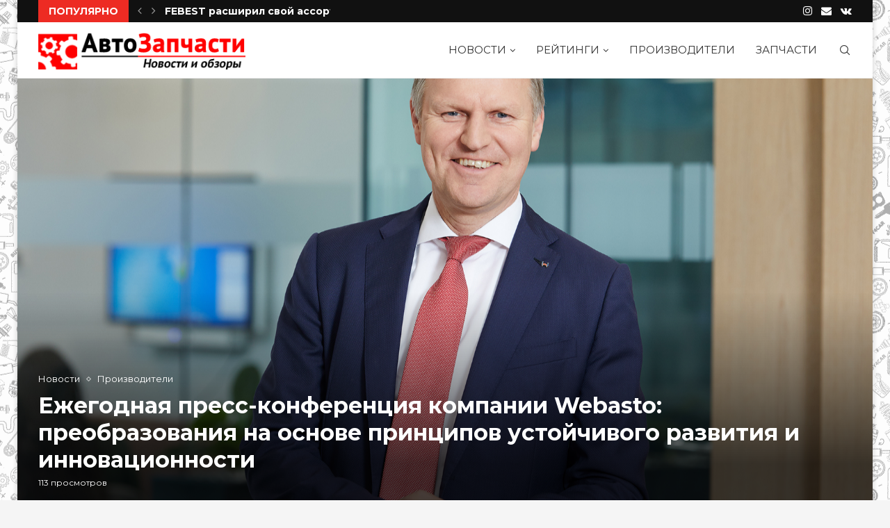

--- FILE ---
content_type: text/html; charset=UTF-8
request_url: https://parts-news.ru/news/proizvoditeli/ezhegodnaya-press-konferencziya-kompanii-webasto-preobrazovaniya-na-osnove-princzipov-ustojchivogo-razvitiya-i-innovaczionnosti.html
body_size: 45674
content:
<!DOCTYPE html> <html lang="ru-RU"> <head> <meta charset="UTF-8"> <meta http-equiv="X-UA-Compatible" content="IE=edge"> <meta name="viewport" content="width=device-width, initial-scale=1"> <link rel="profile" href="http://gmpg.org/xfn/11"/> <link rel="shortcut icon" href="https://parts-news.ru/wp-content/uploads/2018/11/favicon-1.png" type="image/x-icon"/> <link rel="apple-touch-icon" sizes="180x180" href="https://parts-news.ru/wp-content/uploads/2018/11/favicon-1.png"> <link rel="alternate" type="application/rss+xml" title="Новости и обзоры рынка автозапчастей Aftermarket отзывы и рейтинг. 24/7 RSS Feed" href="https://parts-news.ru/feed"/> <link rel="alternate" type="application/atom+xml" title="Новости и обзоры рынка автозапчастей Aftermarket отзывы и рейтинг. 24/7 Atom Feed" href="https://parts-news.ru/feed/atom"/> <link rel="pingback" href="https://parts-news.ru/xmlrpc.php"/> <!--[if lt IE 9]> <script src="https://parts-news.ru/wp-content/themes/soledad/js/html5.js"></script> <![endif]--> <title>Ежегодная пресс-конференция компании Webasto: преобразования на основе принципов устойчивого развития и инновационности</title> <link rel='preconnect' href='https://fonts.googleapis.com'/> <link rel='preconnect' href='https://fonts.gstatic.com'/> <meta http-equiv='x-dns-prefetch-control' content='on'> <link rel='dns-prefetch' href='//fonts.googleapis.com'/> <link rel='dns-prefetch' href='//fonts.gstatic.com'/> <link rel='dns-prefetch' href='//s.gravatar.com'/> <link rel='dns-prefetch' href='//www.google-analytics.com'/> <meta name='robots' content='max-image-preview:large'/> <meta name="description" content="Ежегодная пресс-конференция компании Webasto: преобразования на основе принципов устойчивого развития и инновационности - Новости и обзоры рынка автозапчастей Aftermarket отзывы и рейтинг. 24/7"/> <meta name="robots" content="max-snippet:-1, max-image-preview:large, max-video-preview:-1"/> <link rel="canonical" href="https://parts-news.ru/news/proizvoditeli/ezhegodnaya-press-konferencziya-kompanii-webasto-preobrazovaniya-na-osnove-princzipov-ustojchivogo-razvitiya-i-innovaczionnosti.html"/> <meta property="og:locale" content="ru_RU"/> <meta property="og:type" content="article"/> <meta property="og:title" content="Ежегодная пресс-конференция компании Webasto: преобразования на основе принципов устойчивого развития и инновационности"/> <meta property="og:description" content="Ежегодная пресс-конференция компании Webasto: преобразования на основе принципов устойчивого развития и инновационности - Новости и обзоры рынка автозапчастей Aftermarket отзывы и рейтинг. 24/7"/> <meta property="og:url" content="https://parts-news.ru/news/proizvoditeli/ezhegodnaya-press-konferencziya-kompanii-webasto-preobrazovaniya-na-osnove-princzipov-ustojchivogo-razvitiya-i-innovaczionnosti.html"/> <meta property="og:site_name" content="Новости и обзоры рынка автозапчастей Aftermarket отзывы и рейтинг. 24/7"/> <meta property="article:publisher" content="https://www.facebook.com/autopartsnews/"/> <meta property="article:section" content="Производители"/> <meta property="article:published_time" content="2021-05-24T07:04:58+00:00"/> <meta property="article:modified_time" content="2021-06-10T07:07:33+00:00"/> <meta property="og:updated_time" content="2021-06-10T07:07:33+00:00"/> <meta property="og:image" content="https://parts-news.ru/wp-content/uploads/2021/06/holger-engelmann-holger-engelmann-predsedatel-pravleniya-kompanii-webasto-se.jpg"/> <meta property="og:image:secure_url" content="https://parts-news.ru/wp-content/uploads/2021/06/holger-engelmann-holger-engelmann-predsedatel-pravleniya-kompanii-webasto-se.jpg"/> <meta property="og:image:width" content="1772"/> <meta property="og:image:height" content="1181"/> <meta name="twitter:card" content="summary_large_image"/> <meta name="twitter:description" content="Ежегодная пресс-конференция компании Webasto: преобразования на основе принципов устойчивого развития и инновационности - Новости и обзоры рынка автозапчастей Aftermarket отзывы и рейтинг. 24/7"/> <meta name="twitter:title" content="Ежегодная пресс-конференция компании Webasto: преобразования на основе принципов устойчивого развития и инновационности"/> <meta name="twitter:image" content="https://parts-news.ru/wp-content/uploads/2021/06/holger-engelmann-holger-engelmann-predsedatel-pravleniya-kompanii-webasto-se.jpg"/> <script type='application/ld+json' class='yoast-schema-graph yoast-schema-graph--main'>{"@context":"https://schema.org","@graph":[{"@type":"Organization","@id":"https://parts-news.ru/#organization","name":"Parts-News.Ru","url":"https://parts-news.ru/","sameAs":["https://www.facebook.com/autopartsnews/","https://www.instagram.com/parts_news/"],"logo":{"@type":"ImageObject","@id":"https://parts-news.ru/#logo","url":"https://parts-news.ru/wp-content/uploads/2018/11/logo4.png","width":319,"height":60,"caption":"Parts-News.Ru"},"image":{"@id":"https://parts-news.ru/#logo"}},{"@type":"WebSite","@id":"https://parts-news.ru/#website","url":"https://parts-news.ru/","name":"\u041d\u043e\u0432\u043e\u0441\u0442\u0438 \u0438 \u043e\u0431\u0437\u043e\u0440\u044b \u0440\u044b\u043d\u043a\u0430 \u0430\u0432\u0442\u043e\u0437\u0430\u043f\u0447\u0430\u0441\u0442\u0435\u0439 Aftermarket \u043e\u0442\u0437\u044b\u0432\u044b \u0438 \u0440\u0435\u0439\u0442\u0438\u043d\u0433. 24/7","description":"\u041d\u043e\u0432\u043e\u0441\u0442\u0438 \u0438 \u043e\u0431\u0437\u043e\u0440\u044b \u0440\u044b\u043d\u043a\u0430 \u0430\u0432\u0442\u043e\u0437\u0430\u043f\u0447\u0430\u0441\u0442\u0435\u0439 Aftermarket. \u0412\u0441\u0435 \u043e\u0442\u0437\u044b\u0432\u044b \u0438 \u0440\u0435\u0439\u0442\u0438\u043d\u0433 \u0431\u0440\u0435\u043d\u0434\u043e\u0432 \u043f\u0440\u043e\u0438\u0437\u0432\u043e\u0434\u0438\u0442\u0435\u043b\u0435\u0439.","publisher":{"@id":"https://parts-news.ru/#organization"},"potentialAction":{"@type":"SearchAction","target":"https://parts-news.ru/?s={search_term_string}","query-input":"required name=search_term_string"}},{"@type":"ImageObject","@id":"https://parts-news.ru/news/proizvoditeli/ezhegodnaya-press-konferencziya-kompanii-webasto-preobrazovaniya-na-osnove-princzipov-ustojchivogo-razvitiya-i-innovaczionnosti.html#primaryimage","url":"https://parts-news.ru/wp-content/uploads/2021/06/holger-engelmann-holger-engelmann-predsedatel-pravleniya-kompanii-webasto-se.jpg","width":1772,"height":1181},{"@type":"WebPage","@id":"https://parts-news.ru/news/proizvoditeli/ezhegodnaya-press-konferencziya-kompanii-webasto-preobrazovaniya-na-osnove-princzipov-ustojchivogo-razvitiya-i-innovaczionnosti.html#webpage","url":"https://parts-news.ru/news/proizvoditeli/ezhegodnaya-press-konferencziya-kompanii-webasto-preobrazovaniya-na-osnove-princzipov-ustojchivogo-razvitiya-i-innovaczionnosti.html","inLanguage":"ru-RU","name":"\u0415\u0436\u0435\u0433\u043e\u0434\u043d\u0430\u044f \u043f\u0440\u0435\u0441\u0441-\u043a\u043e\u043d\u0444\u0435\u0440\u0435\u043d\u0446\u0438\u044f \u043a\u043e\u043c\u043f\u0430\u043d\u0438\u0438 Webasto: \u043f\u0440\u0435\u043e\u0431\u0440\u0430\u0437\u043e\u0432\u0430\u043d\u0438\u044f \u043d\u0430 \u043e\u0441\u043d\u043e\u0432\u0435 \u043f\u0440\u0438\u043d\u0446\u0438\u043f\u043e\u0432 \u0443\u0441\u0442\u043e\u0439\u0447\u0438\u0432\u043e\u0433\u043e \u0440\u0430\u0437\u0432\u0438\u0442\u0438\u044f \u0438 \u0438\u043d\u043d\u043e\u0432\u0430\u0446\u0438\u043e\u043d\u043d\u043e\u0441\u0442\u0438","isPartOf":{"@id":"https://parts-news.ru/#website"},"primaryImageOfPage":{"@id":"https://parts-news.ru/news/proizvoditeli/ezhegodnaya-press-konferencziya-kompanii-webasto-preobrazovaniya-na-osnove-princzipov-ustojchivogo-razvitiya-i-innovaczionnosti.html#primaryimage"},"datePublished":"2021-05-24T07:04:58+00:00","dateModified":"2021-06-10T07:07:33+00:00","description":"\u0415\u0436\u0435\u0433\u043e\u0434\u043d\u0430\u044f \u043f\u0440\u0435\u0441\u0441-\u043a\u043e\u043d\u0444\u0435\u0440\u0435\u043d\u0446\u0438\u044f \u043a\u043e\u043c\u043f\u0430\u043d\u0438\u0438 Webasto: \u043f\u0440\u0435\u043e\u0431\u0440\u0430\u0437\u043e\u0432\u0430\u043d\u0438\u044f \u043d\u0430 \u043e\u0441\u043d\u043e\u0432\u0435 \u043f\u0440\u0438\u043d\u0446\u0438\u043f\u043e\u0432 \u0443\u0441\u0442\u043e\u0439\u0447\u0438\u0432\u043e\u0433\u043e \u0440\u0430\u0437\u0432\u0438\u0442\u0438\u044f \u0438 \u0438\u043d\u043d\u043e\u0432\u0430\u0446\u0438\u043e\u043d\u043d\u043e\u0441\u0442\u0438 - \u041d\u043e\u0432\u043e\u0441\u0442\u0438 \u0438 \u043e\u0431\u0437\u043e\u0440\u044b \u0440\u044b\u043d\u043a\u0430 \u0430\u0432\u0442\u043e\u0437\u0430\u043f\u0447\u0430\u0441\u0442\u0435\u0439 Aftermarket \u043e\u0442\u0437\u044b\u0432\u044b \u0438 \u0440\u0435\u0439\u0442\u0438\u043d\u0433. 24/7"},{"@type":"Article","@id":"https://parts-news.ru/news/proizvoditeli/ezhegodnaya-press-konferencziya-kompanii-webasto-preobrazovaniya-na-osnove-princzipov-ustojchivogo-razvitiya-i-innovaczionnosti.html#article","isPartOf":{"@id":"https://parts-news.ru/news/proizvoditeli/ezhegodnaya-press-konferencziya-kompanii-webasto-preobrazovaniya-na-osnove-princzipov-ustojchivogo-razvitiya-i-innovaczionnosti.html#webpage"},"author":{"@id":"https://parts-news.ru/#/schema/person/8167ac03cc641737c129e676e7a8e940"},"headline":"\u0415\u0436\u0435\u0433\u043e\u0434\u043d\u0430\u044f \u043f\u0440\u0435\u0441\u0441-\u043a\u043e\u043d\u0444\u0435\u0440\u0435\u043d\u0446\u0438\u044f \u043a\u043e\u043c\u043f\u0430\u043d\u0438\u0438 Webasto:  \u043f\u0440\u0435\u043e\u0431\u0440\u0430\u0437\u043e\u0432\u0430\u043d\u0438\u044f \u043d\u0430 \u043e\u0441\u043d\u043e\u0432\u0435 \u043f\u0440\u0438\u043d\u0446\u0438\u043f\u043e\u0432 \u0443\u0441\u0442\u043e\u0439\u0447\u0438\u0432\u043e\u0433\u043e \u0440\u0430\u0437\u0432\u0438\u0442\u0438\u044f \u0438 \u0438\u043d\u043d\u043e\u0432\u0430\u0446\u0438\u043e\u043d\u043d\u043e\u0441\u0442\u0438","datePublished":"2021-05-24T07:04:58+00:00","dateModified":"2021-06-10T07:07:33+00:00","commentCount":0,"mainEntityOfPage":{"@id":"https://parts-news.ru/news/proizvoditeli/ezhegodnaya-press-konferencziya-kompanii-webasto-preobrazovaniya-na-osnove-princzipov-ustojchivogo-razvitiya-i-innovaczionnosti.html#webpage"},"publisher":{"@id":"https://parts-news.ru/#organization"},"image":{"@id":"https://parts-news.ru/news/proizvoditeli/ezhegodnaya-press-konferencziya-kompanii-webasto-preobrazovaniya-na-osnove-princzipov-ustojchivogo-razvitiya-i-innovaczionnosti.html#primaryimage"},"articleSection":"\u041d\u043e\u0432\u043e\u0441\u0442\u0438,\u041f\u0440\u043e\u0438\u0437\u0432\u043e\u0434\u0438\u0442\u0435\u043b\u0438"},{"@type":["Person"],"@id":"https://parts-news.ru/#/schema/person/8167ac03cc641737c129e676e7a8e940","name":"\u041d\u0438\u043a\u043e\u043b\u0430\u0439 \u0422\u0440\u043e\u0441\u043e\u0432","image":{"@type":"ImageObject","@id":"https://parts-news.ru/#authorlogo","url":"https://secure.gravatar.com/avatar/d7b0b67004b6f249722291aa986d285c?s=96&d=mm&r=g","caption":"\u041d\u0438\u043a\u043e\u043b\u0430\u0439 \u0422\u0440\u043e\u0441\u043e\u0432"},"description":"\u0420\u0435\u0434\u0430\u043a\u0442\u043e\u0440 \u0430\u0432\u0442\u043e\u043c\u043e\u0431\u0438\u043b\u044c\u043d\u043e\u0433\u043e \u043f\u043e\u0440\u0442\u0430\u043b\u0430 Parts-News.\r\n\u0421 \u0423\u0432\u0430\u0436\u0435\u043d\u0438\u0435\u043c, \u041d\u0438\u043a\u043e\u043b\u0430\u0439","sameAs":[]}]}</script> <link rel='dns-prefetch' href='//www.youtube.com'/> <link rel='dns-prefetch' href='//polyfill.io'/> <link rel='dns-prefetch' href='//fonts.googleapis.com'/> <link rel='dns-prefetch' href='//s.w.org'/> <link rel="alternate" type="application/rss+xml" title="Новости и обзоры рынка автозапчастей Aftermarket отзывы и рейтинг. 24/7 &raquo; Лента" href="https://parts-news.ru/feed"/> <link rel="alternate" type="application/rss+xml" title="Новости и обзоры рынка автозапчастей Aftermarket отзывы и рейтинг. 24/7 &raquo; Лента комментариев" href="https://parts-news.ru/comments/feed"/> <link rel="alternate" type="application/rss+xml" title="Новости и обзоры рынка автозапчастей Aftermarket отзывы и рейтинг. 24/7 &raquo; Лента комментариев к &laquo;Ежегодная пресс-конференция компании Webasto: преобразования на основе принципов устойчивого развития и инновационности&raquo;" href="https://parts-news.ru/news/proizvoditeli/ezhegodnaya-press-konferencziya-kompanii-webasto-preobrazovaniya-na-osnove-princzipov-ustojchivogo-razvitiya-i-innovaczionnosti.html/feed"/> <style id='global-styles-inline-css' type='text/css'> body{--wp--preset--color--black: #000000;--wp--preset--color--cyan-bluish-gray: #abb8c3;--wp--preset--color--white: #ffffff;--wp--preset--color--pale-pink: #f78da7;--wp--preset--color--vivid-red: #cf2e2e;--wp--preset--color--luminous-vivid-orange: #ff6900;--wp--preset--color--luminous-vivid-amber: #fcb900;--wp--preset--color--light-green-cyan: #7bdcb5;--wp--preset--color--vivid-green-cyan: #00d084;--wp--preset--color--pale-cyan-blue: #8ed1fc;--wp--preset--color--vivid-cyan-blue: #0693e3;--wp--preset--color--vivid-purple: #9b51e0;--wp--preset--gradient--vivid-cyan-blue-to-vivid-purple: linear-gradient(135deg,rgba(6,147,227,1) 0%,rgb(155,81,224) 100%);--wp--preset--gradient--light-green-cyan-to-vivid-green-cyan: linear-gradient(135deg,rgb(122,220,180) 0%,rgb(0,208,130) 100%);--wp--preset--gradient--luminous-vivid-amber-to-luminous-vivid-orange: linear-gradient(135deg,rgba(252,185,0,1) 0%,rgba(255,105,0,1) 100%);--wp--preset--gradient--luminous-vivid-orange-to-vivid-red: linear-gradient(135deg,rgba(255,105,0,1) 0%,rgb(207,46,46) 100%);--wp--preset--gradient--very-light-gray-to-cyan-bluish-gray: linear-gradient(135deg,rgb(238,238,238) 0%,rgb(169,184,195) 100%);--wp--preset--gradient--cool-to-warm-spectrum: linear-gradient(135deg,rgb(74,234,220) 0%,rgb(151,120,209) 20%,rgb(207,42,186) 40%,rgb(238,44,130) 60%,rgb(251,105,98) 80%,rgb(254,248,76) 100%);--wp--preset--gradient--blush-light-purple: linear-gradient(135deg,rgb(255,206,236) 0%,rgb(152,150,240) 100%);--wp--preset--gradient--blush-bordeaux: linear-gradient(135deg,rgb(254,205,165) 0%,rgb(254,45,45) 50%,rgb(107,0,62) 100%);--wp--preset--gradient--luminous-dusk: linear-gradient(135deg,rgb(255,203,112) 0%,rgb(199,81,192) 50%,rgb(65,88,208) 100%);--wp--preset--gradient--pale-ocean: linear-gradient(135deg,rgb(255,245,203) 0%,rgb(182,227,212) 50%,rgb(51,167,181) 100%);--wp--preset--gradient--electric-grass: linear-gradient(135deg,rgb(202,248,128) 0%,rgb(113,206,126) 100%);--wp--preset--gradient--midnight: linear-gradient(135deg,rgb(2,3,129) 0%,rgb(40,116,252) 100%);--wp--preset--duotone--dark-grayscale: url('#wp-duotone-dark-grayscale');--wp--preset--duotone--grayscale: url('#wp-duotone-grayscale');--wp--preset--duotone--purple-yellow: url('#wp-duotone-purple-yellow');--wp--preset--duotone--blue-red: url('#wp-duotone-blue-red');--wp--preset--duotone--midnight: url('#wp-duotone-midnight');--wp--preset--duotone--magenta-yellow: url('#wp-duotone-magenta-yellow');--wp--preset--duotone--purple-green: url('#wp-duotone-purple-green');--wp--preset--duotone--blue-orange: url('#wp-duotone-blue-orange');--wp--preset--font-size--small: 12px;--wp--preset--font-size--medium: 20px;--wp--preset--font-size--large: 32px;--wp--preset--font-size--x-large: 42px;--wp--preset--font-size--normal: 14px;--wp--preset--font-size--huge: 42px;}.has-black-color{color: var(--wp--preset--color--black) !important;}.has-cyan-bluish-gray-color{color: var(--wp--preset--color--cyan-bluish-gray) !important;}.has-white-color{color: var(--wp--preset--color--white) !important;}.has-pale-pink-color{color: var(--wp--preset--color--pale-pink) !important;}.has-vivid-red-color{color: var(--wp--preset--color--vivid-red) !important;}.has-luminous-vivid-orange-color{color: var(--wp--preset--color--luminous-vivid-orange) !important;}.has-luminous-vivid-amber-color{color: var(--wp--preset--color--luminous-vivid-amber) !important;}.has-light-green-cyan-color{color: var(--wp--preset--color--light-green-cyan) !important;}.has-vivid-green-cyan-color{color: var(--wp--preset--color--vivid-green-cyan) !important;}.has-pale-cyan-blue-color{color: var(--wp--preset--color--pale-cyan-blue) !important;}.has-vivid-cyan-blue-color{color: var(--wp--preset--color--vivid-cyan-blue) !important;}.has-vivid-purple-color{color: var(--wp--preset--color--vivid-purple) !important;}.has-black-background-color{background-color: var(--wp--preset--color--black) !important;}.has-cyan-bluish-gray-background-color{background-color: var(--wp--preset--color--cyan-bluish-gray) !important;}.has-white-background-color{background-color: var(--wp--preset--color--white) !important;}.has-pale-pink-background-color{background-color: var(--wp--preset--color--pale-pink) !important;}.has-vivid-red-background-color{background-color: var(--wp--preset--color--vivid-red) !important;}.has-luminous-vivid-orange-background-color{background-color: var(--wp--preset--color--luminous-vivid-orange) !important;}.has-luminous-vivid-amber-background-color{background-color: var(--wp--preset--color--luminous-vivid-amber) !important;}.has-light-green-cyan-background-color{background-color: var(--wp--preset--color--light-green-cyan) !important;}.has-vivid-green-cyan-background-color{background-color: var(--wp--preset--color--vivid-green-cyan) !important;}.has-pale-cyan-blue-background-color{background-color: var(--wp--preset--color--pale-cyan-blue) !important;}.has-vivid-cyan-blue-background-color{background-color: var(--wp--preset--color--vivid-cyan-blue) !important;}.has-vivid-purple-background-color{background-color: var(--wp--preset--color--vivid-purple) !important;}.has-black-border-color{border-color: var(--wp--preset--color--black) !important;}.has-cyan-bluish-gray-border-color{border-color: var(--wp--preset--color--cyan-bluish-gray) !important;}.has-white-border-color{border-color: var(--wp--preset--color--white) !important;}.has-pale-pink-border-color{border-color: var(--wp--preset--color--pale-pink) !important;}.has-vivid-red-border-color{border-color: var(--wp--preset--color--vivid-red) !important;}.has-luminous-vivid-orange-border-color{border-color: var(--wp--preset--color--luminous-vivid-orange) !important;}.has-luminous-vivid-amber-border-color{border-color: var(--wp--preset--color--luminous-vivid-amber) !important;}.has-light-green-cyan-border-color{border-color: var(--wp--preset--color--light-green-cyan) !important;}.has-vivid-green-cyan-border-color{border-color: var(--wp--preset--color--vivid-green-cyan) !important;}.has-pale-cyan-blue-border-color{border-color: var(--wp--preset--color--pale-cyan-blue) !important;}.has-vivid-cyan-blue-border-color{border-color: var(--wp--preset--color--vivid-cyan-blue) !important;}.has-vivid-purple-border-color{border-color: var(--wp--preset--color--vivid-purple) !important;}.has-vivid-cyan-blue-to-vivid-purple-gradient-background{background: var(--wp--preset--gradient--vivid-cyan-blue-to-vivid-purple) !important;}.has-light-green-cyan-to-vivid-green-cyan-gradient-background{background: var(--wp--preset--gradient--light-green-cyan-to-vivid-green-cyan) !important;}.has-luminous-vivid-amber-to-luminous-vivid-orange-gradient-background{background: var(--wp--preset--gradient--luminous-vivid-amber-to-luminous-vivid-orange) !important;}.has-luminous-vivid-orange-to-vivid-red-gradient-background{background: var(--wp--preset--gradient--luminous-vivid-orange-to-vivid-red) !important;}.has-very-light-gray-to-cyan-bluish-gray-gradient-background{background: var(--wp--preset--gradient--very-light-gray-to-cyan-bluish-gray) !important;}.has-cool-to-warm-spectrum-gradient-background{background: var(--wp--preset--gradient--cool-to-warm-spectrum) !important;}.has-blush-light-purple-gradient-background{background: var(--wp--preset--gradient--blush-light-purple) !important;}.has-blush-bordeaux-gradient-background{background: var(--wp--preset--gradient--blush-bordeaux) !important;}.has-luminous-dusk-gradient-background{background: var(--wp--preset--gradient--luminous-dusk) !important;}.has-pale-ocean-gradient-background{background: var(--wp--preset--gradient--pale-ocean) !important;}.has-electric-grass-gradient-background{background: var(--wp--preset--gradient--electric-grass) !important;}.has-midnight-gradient-background{background: var(--wp--preset--gradient--midnight) !important;}.has-small-font-size{font-size: var(--wp--preset--font-size--small) !important;}.has-medium-font-size{font-size: var(--wp--preset--font-size--medium) !important;}.has-large-font-size{font-size: var(--wp--preset--font-size--large) !important;}.has-x-large-font-size{font-size: var(--wp--preset--font-size--x-large) !important;} </style> <link data-minify="1" rel='stylesheet' id='contact-form-7-css' href='https://parts-news.ru/wp-content/cache/min/1/wp-content/plugins/contact-form-7/includes/css/styles.css?ver=1762841153' type='text/css' media='all'/> <link rel='stylesheet' id='expert-review-style-css' href='https://parts-news.ru/wp-content/plugins/expert-review/assets/public/css/styles.min.css' type='text/css' media='all'/> <link data-minify="1" rel='stylesheet' id='style-mikolator-css' href='https://parts-news.ru/wp-content/cache/min/1/wp-content/plugins/mikolator-by-webnavoz/css/mikolator-style.css?ver=1762841153' type='text/css' media='all'/> <link rel='stylesheet' id='penci-oswald-css' href='//fonts.googleapis.com/css?family=Oswald%3A400&#038;display=swap' type='text/css' media='all'/> <link data-minify="1" rel='stylesheet' id='ram108-sape-css' href='https://parts-news.ru/wp-content/cache/min/1/wp-content/plugins/ram108-sape/style.css?ver=1762841153' type='text/css' media='all'/> <link data-minify="1" rel='stylesheet' id='style-revieweraddon-css' href='https://parts-news.ru/wp-content/cache/min/1/wp-content/plugins/revieweraddon/style.css?ver=1762841153' type='text/css' media='all'/> <link data-minify="1" rel='stylesheet' id='style-vote2x-css' href='https://parts-news.ru/wp-content/cache/min/1/wp-content/plugins/vote2x/vote2x-style.css?ver=1762841153' type='text/css' media='all'/> <link data-minify="1" rel='stylesheet' id='style-videos_webnavoz-css' href='https://parts-news.ru/wp-content/cache/min/1/wp-content/plugins/webnavoz-video/css/style-videos-webnavoz.css?ver=1762841153' type='text/css' media='all'/> <link rel='stylesheet' id='ez-toc-css' href='https://parts-news.ru/wp-content/plugins/easy-table-of-contents/assets/css/screen.min.css' type='text/css' media='all'/> <style id='ez-toc-inline-css' type='text/css'> div#ez-toc-container .ez-toc-title {font-size: 30px;}div#ez-toc-container .ez-toc-title {font-weight: 700;}div#ez-toc-container ul li {font-size: 20px;}div#ez-toc-container nav ul ul li {font-size: ;}div#ez-toc-container {background: #ffffff;border: 1px solid #fee080;width: 100%;}div#ez-toc-container p.ez-toc-title , #ez-toc-container .ez_toc_custom_title_icon , #ez-toc-container .ez_toc_custom_toc_icon {color: #000000;}div#ez-toc-container ul.ez-toc-list a {color: #3f53a8;}div#ez-toc-container ul.ez-toc-list a:hover {color: #dd3333;}div#ez-toc-container ul.ez-toc-list a:visited {color: #dd3333;} .ez-toc-container-direction {direction: ltr;}.ez-toc-counter ul {direction: ltr;counter-reset: item ;}.ez-toc-counter nav ul li a::before {content: counter(item, numeric) '. ';margin-right: .2em; counter-increment: item;flex-grow: 0;flex-shrink: 0;float: left; }.ez-toc-widget-direction {direction: ltr;}.ez-toc-widget-container ul {direction: ltr;counter-reset: item ;}.ez-toc-widget-container nav ul li a::before {content: counter(item, numeric) '. ';margin-right: .2em; counter-increment: item;flex-grow: 0;flex-shrink: 0;float: left; } </style> <link data-minify="1" rel='stylesheet' id='reviewer-photoswipe-css' href='https://parts-news.ru/wp-content/cache/min/1/wp-content/plugins/reviewer/public/assets/css/photoswipe.css?ver=1762841153' type='text/css' media='all'/> <link data-minify="1" rel='stylesheet' id='dashicons-css' href='https://parts-news.ru/wp-content/cache/min/1/wp-includes/css/dashicons.min.css?ver=1762841153' type='text/css' media='all'/> <link data-minify="1" rel='stylesheet' id='reviewer-public-css' href='https://parts-news.ru/wp-content/cache/min/1/wp-content/plugins/reviewer/public/assets/css/reviewer-public.css?ver=1762841153' type='text/css' media='all'/> <link rel='stylesheet' id='penci-soledad-parent-style-css' href='https://parts-news.ru/wp-content/themes/soledad/style.css' type='text/css' media='all'/> <link rel='stylesheet' id='penci-fonts-css' href='https://fonts.googleapis.com/css?family=Montserrat%3A300%2C300italic%2C400%2C400italic%2C500%2C500italic%2C600%2C600italic%2C700%2C700italic%2C800%2C800italic%26subset%3Dlatin%2Ccyrillic%2Ccyrillic-ext%2Cgreek%2Cgreek-ext%2Clatin-ext&#038;display=swap' type='text/css' media='all'/> <link data-minify="1" rel='stylesheet' id='penci-main-style-css' href='https://parts-news.ru/wp-content/cache/min/1/wp-content/themes/soledad/main.css?ver=1762841153' type='text/css' media='all'/> <link data-minify="1" rel='stylesheet' id='penci-font-awesomeold-css' href='https://parts-news.ru/wp-content/cache/min/1/wp-content/themes/soledad/css/font-awesome.4.7.0.swap.min.css?ver=1762841153' type='text/css' media='all'/> <link data-minify="1" rel='stylesheet' id='penci_icon-css' href='https://parts-news.ru/wp-content/cache/min/1/wp-content/themes/soledad/css/penci-icon.css?ver=1762841153' type='text/css' media='all'/> <link data-minify="1" rel='stylesheet' id='penci_style-css' href='https://parts-news.ru/wp-content/cache/min/1/wp-content/themes/soledad-child/style.css?ver=1762841153' type='text/css' media='all'/> <link data-minify="1" rel='stylesheet' id='penci_social_counter-css' href='https://parts-news.ru/wp-content/cache/min/1/wp-content/themes/soledad/css/social-counter.css?ver=1762841153' type='text/css' media='all'/> <link data-minify="1" rel='stylesheet' id='tablepress-default-css' href='https://parts-news.ru/wp-content/cache/min/1/wp-content/plugins/tablepress/css/default.min.css?ver=1762841153' type='text/css' media='all'/> <link rel='stylesheet' id='webnavoz_stream_gallery_css-css' href='https://parts-news.ru/wp-content/plugins/webnavoz-stream-gallery/webnavoz-stream-gallery.min.css' type='text/css' media='all'/> <link rel='stylesheet' id='webnavoz_stream_gallery_style_slick-css' href='https://parts-news.ru/wp-content/plugins/webnavoz-stream-gallery/Slick/slick.min.css' type='text/css' media='all'/> <link data-minify="1" rel='stylesheet' id='webnavoz_stream_gallery_style_slick2-css' href='https://parts-news.ru/wp-content/cache/min/1/wp-content/plugins/webnavoz-stream-gallery/Slick/slick-theme.min.css?ver=1762841153' type='text/css' media='all'/> <link data-minify="1" rel='stylesheet' id='site-reviews-css' href='https://parts-news.ru/wp-content/cache/min/1/wp-content/plugins/site-reviews/assets/styles/default.css?ver=1762841153' type='text/css' media='all'/> <style id='site-reviews-inline-css' type='text/css'> .gl-star-rating--stars[class*=" s"]>span,.glsr-star-empty{background-image:url(https://parts-news.ru/wp-content/plugins/site-reviews/assets/images/star-empty.svg)!important}.glsr-field-is-invalid .gl-star-rating--stars[class*=" s"]>span{background-image:url(https://parts-news.ru/wp-content/plugins/site-reviews/assets/images/star-error.svg)!important}.glsr-star-half{background-image:url(https://parts-news.ru/wp-content/plugins/site-reviews/assets/images/star-half.svg)!important}.gl-star-rating--stars.s10>span:first-child,.gl-star-rating--stars.s20>span:nth-child(-1n+2),.gl-star-rating--stars.s30>span:nth-child(-1n+3),.gl-star-rating--stars.s40>span:nth-child(-1n+4),.gl-star-rating--stars.s50>span:nth-child(-1n+5),.gl-star-rating--stars.s60>span:nth-child(-1n+6),.gl-star-rating--stars.s70>span:nth-child(-1n+7),.gl-star-rating--stars.s80>span:nth-child(-1n+8),.gl-star-rating--stars.s90>span:nth-child(-1n+9),.gl-star-rating--stars.s100>span,.glsr-star-full{background-image:url(https://parts-news.ru/wp-content/plugins/site-reviews/assets/images/star-full.svg)!important} </style> <script type='text/javascript' src='https://parts-news.ru/wp-includes/js/jquery/jquery.min.js' id='jquery-core-js'></script> <script type='text/javascript' src='https://polyfill.io/v3/polyfill.min.js?version=3.109.0&#038;features=Array.prototype.find%2CCustomEvent%2CElement.prototype.closest%2CElement.prototype.dataset%2CEvent%2CMutationObserver%2CObject.assign%2CString.prototype.endsWith%2CURL%2CURLSearchParams%2CXMLHttpRequest&#038;flags=gated' id='site-reviews/polyfill-js' defer></script> <link rel="https://api.w.org/" href="https://parts-news.ru/wp-json/"/><link rel="alternate" type="application/json" href="https://parts-news.ru/wp-json/wp/v2/posts/23655"/><meta name="generator" content="WordPress 5.9.5"/> <link rel='shortlink' href='https://parts-news.ru/?p=23655'/> <link rel="alternate" type="application/json+oembed" href="https://parts-news.ru/wp-json/oembed/1.0/embed?url=https%3A%2F%2Fparts-news.ru%2Fnews%2Fproizvoditeli%2Fezhegodnaya-press-konferencziya-kompanii-webasto-preobrazovaniya-na-osnove-princzipov-ustojchivogo-razvitiya-i-innovaczionnosti.html"/> <link rel="alternate" type="text/xml+oembed" href="https://parts-news.ru/wp-json/oembed/1.0/embed?url=https%3A%2F%2Fparts-news.ru%2Fnews%2Fproizvoditeli%2Fezhegodnaya-press-konferencziya-kompanii-webasto-preobrazovaniya-na-osnove-princzipov-ustojchivogo-razvitiya-i-innovaczionnosti.html&#038;format=xml"/> <style type="text/css"> </style> <script> var ajaxUrl = "https://parts-news.ru/wp-admin/admin-ajax.php";</script> <script>window.yaContextCb=window.yaContextCb||[]</script> <script src="https://yandex.ru/ads/system/context.js" async></script><style id="penci-custom-style" type="text/css">body{ --pcbg-cl: #fff; --pctext-cl: #313131; --pcborder-cl: #dedede; --pcheading-cl: #313131; --pcmeta-cl: #888888; --pcaccent-cl: #6eb48c; --pcbody-font: 'PT Serif', serif; --pchead-font: 'Raleway', sans-serif; --pchead-wei: bold; } .single.penci-body-single-style-5 #header, .single.penci-body-single-style-6 #header, .single.penci-body-single-style-10 #header, .single.penci-body-single-style-5 .pc-wrapbuilder-header, .single.penci-body-single-style-6 .pc-wrapbuilder-header, .single.penci-body-single-style-10 .pc-wrapbuilder-header { --pchd-mg: 40px; } .fluid-width-video-wrapper > div { position: absolute; left: 0; right: 0; top: 0; width: 100%; height: 100%; } .yt-video-place { position: relative; text-align: center; } .yt-video-place.embed-responsive .start-video { display: block; top: 0; left: 0; bottom: 0; right: 0; position: absolute; transform: none; } .yt-video-place.embed-responsive .start-video img { margin: 0; padding: 0; top: 50%; display: inline-block; position: absolute; left: 50%; transform: translate(-50%, -50%); width: 68px; height: auto; } body { --pchead-font: 'Montserrat', sans-serif; } body { --pcbody-font: 'Montserrat', sans-serif; } p{ line-height: 1.8; } #navigation .menu > li > a, #navigation ul.menu ul.sub-menu li > a, .navigation ul.menu ul.sub-menu li > a, .penci-menu-hbg .menu li a, #sidebar-nav .menu li a { font-family: 'Montserrat', sans-serif; font-weight: normal; } .penci-hide-tagupdated{ display: none !important; } body, .widget ul li a{ font-size: 16px; } .widget ul li, .post-entry, p, .post-entry p { font-size: 16px; line-height: 1.8; } body { --pchead-wei: 700; } .featured-area .penci-image-holder, .featured-area .penci-slider4-overlay, .featured-area .penci-slide-overlay .overlay-link, .featured-style-29 .featured-slider-overlay, .penci-slider38-overlay{ border-radius: ; -webkit-border-radius: ; } .penci-featured-content-right:before{ border-top-right-radius: ; border-bottom-right-radius: ; } .penci-flat-overlay .penci-slide-overlay .penci-mag-featured-content:before{ border-bottom-left-radius: ; border-bottom-right-radius: ; } .container-single .post-image{ border-radius: 0; -webkit-border-radius: 0; } .penci-mega-thumbnail .penci-image-holder{ border-radius: ; -webkit-border-radius: ; } body.penci-body-boxed { background-image: url(https://parts-news.ru/wp-content/uploads/2019/08/fon_black_4.png); } body.penci-body-boxed { background-repeat:repeat; } body.penci-body-boxed { background-attachment:scroll; } body.penci-body-boxed { background-size:auto; } #header .inner-header .container { padding:30px 0; } body{ --pcaccent-cl: #ed2b23; } .penci-menuhbg-toggle:hover .lines-button:after, .penci-menuhbg-toggle:hover .penci-lines:before, .penci-menuhbg-toggle:hover .penci-lines:after,.tags-share-box.tags-share-box-s2 .post-share-plike,.penci-video_playlist .penci-playlist-title,.pencisc-column-2.penci-video_playlist .penci-video-nav .playlist-panel-item, .pencisc-column-1.penci-video_playlist .penci-video-nav .playlist-panel-item,.penci-video_playlist .penci-custom-scroll::-webkit-scrollbar-thumb, .pencisc-button, .post-entry .pencisc-button, .penci-dropcap-box, .penci-dropcap-circle, .penci-login-register input[type="submit"]:hover, .penci-ld .penci-ldin:before, .penci-ldspinner > div{ background: #ed2b23; } a, .post-entry .penci-portfolio-filter ul li a:hover, .penci-portfolio-filter ul li a:hover, .penci-portfolio-filter ul li.active a, .post-entry .penci-portfolio-filter ul li.active a, .penci-countdown .countdown-amount, .archive-box h1, .post-entry a, .container.penci-breadcrumb span a:hover,.container.penci-breadcrumb a:hover, .post-entry blockquote:before, .post-entry blockquote cite, .post-entry blockquote .author, .wpb_text_column blockquote:before, .wpb_text_column blockquote cite, .wpb_text_column blockquote .author, .penci-pagination a:hover, ul.penci-topbar-menu > li a:hover, div.penci-topbar-menu > ul > li a:hover, .penci-recipe-heading a.penci-recipe-print,.penci-review-metas .penci-review-btnbuy, .main-nav-social a:hover, .widget-social .remove-circle a:hover i, .penci-recipe-index .cat > a.penci-cat-name, #bbpress-forums li.bbp-body ul.forum li.bbp-forum-info a:hover, #bbpress-forums li.bbp-body ul.topic li.bbp-topic-title a:hover, #bbpress-forums li.bbp-body ul.forum li.bbp-forum-info .bbp-forum-content a, #bbpress-forums li.bbp-body ul.topic p.bbp-topic-meta a, #bbpress-forums .bbp-breadcrumb a:hover, #bbpress-forums .bbp-forum-freshness a:hover, #bbpress-forums .bbp-topic-freshness a:hover, #buddypress ul.item-list li div.item-title a, #buddypress ul.item-list li h4 a, #buddypress .activity-header a:first-child, #buddypress .comment-meta a:first-child, #buddypress .acomment-meta a:first-child, div.bbp-template-notice a:hover, .penci-menu-hbg .menu li a .indicator:hover, .penci-menu-hbg .menu li a:hover, #sidebar-nav .menu li a:hover, .penci-rlt-popup .rltpopup-meta .rltpopup-title:hover, .penci-video_playlist .penci-video-playlist-item .penci-video-title:hover, .penci_list_shortcode li:before, .penci-dropcap-box-outline, .penci-dropcap-circle-outline, .penci-dropcap-regular, .penci-dropcap-bold{ color: #ed2b23; } .penci-home-popular-post ul.slick-dots li button:hover, .penci-home-popular-post ul.slick-dots li.slick-active button, .post-entry blockquote .author span:after, .error-image:after, .error-404 .go-back-home a:after, .penci-header-signup-form, .woocommerce span.onsale, .woocommerce #respond input#submit:hover, .woocommerce a.button:hover, .woocommerce button.button:hover, .woocommerce input.button:hover, .woocommerce nav.woocommerce-pagination ul li span.current, .woocommerce div.product .entry-summary div[itemprop="description"]:before, .woocommerce div.product .entry-summary div[itemprop="description"] blockquote .author span:after, .woocommerce div.product .woocommerce-tabs #tab-description blockquote .author span:after, .woocommerce #respond input#submit.alt:hover, .woocommerce a.button.alt:hover, .woocommerce button.button.alt:hover, .woocommerce input.button.alt:hover, .pcheader-icon.shoping-cart-icon > a > span, #penci-demobar .buy-button, #penci-demobar .buy-button:hover, .penci-recipe-heading a.penci-recipe-print:hover,.penci-review-metas .penci-review-btnbuy:hover, .penci-review-process span, .penci-review-score-total, #navigation.menu-style-2 ul.menu ul.sub-menu:before, #navigation.menu-style-2 .menu ul ul.sub-menu:before, .penci-go-to-top-floating, .post-entry.blockquote-style-2 blockquote:before, #bbpress-forums #bbp-search-form .button, #bbpress-forums #bbp-search-form .button:hover, .wrapper-boxed .bbp-pagination-links span.current, #bbpress-forums #bbp_reply_submit:hover, #bbpress-forums #bbp_topic_submit:hover,#main .bbp-login-form .bbp-submit-wrapper button[type="submit"]:hover, #buddypress .dir-search input[type=submit], #buddypress .groups-members-search input[type=submit], #buddypress button:hover, #buddypress a.button:hover, #buddypress a.button:focus, #buddypress input[type=button]:hover, #buddypress input[type=reset]:hover, #buddypress ul.button-nav li a:hover, #buddypress ul.button-nav li.current a, #buddypress div.generic-button a:hover, #buddypress .comment-reply-link:hover, #buddypress input[type=submit]:hover, #buddypress div.pagination .pagination-links .current, #buddypress div.item-list-tabs ul li.selected a, #buddypress div.item-list-tabs ul li.current a, #buddypress div.item-list-tabs ul li a:hover, #buddypress table.notifications thead tr, #buddypress table.notifications-settings thead tr, #buddypress table.profile-settings thead tr, #buddypress table.profile-fields thead tr, #buddypress table.wp-profile-fields thead tr, #buddypress table.messages-notices thead tr, #buddypress table.forum thead tr, #buddypress input[type=submit] { background-color: #ed2b23; } .penci-pagination ul.page-numbers li span.current, #comments_pagination span { color: #fff; background: #ed2b23; border-color: #ed2b23; } .footer-instagram h4.footer-instagram-title > span:before, .woocommerce nav.woocommerce-pagination ul li span.current, .penci-pagination.penci-ajax-more a.penci-ajax-more-button:hover, .penci-recipe-heading a.penci-recipe-print:hover,.penci-review-metas .penci-review-btnbuy:hover, .home-featured-cat-content.style-14 .magcat-padding:before, .wrapper-boxed .bbp-pagination-links span.current, #buddypress .dir-search input[type=submit], #buddypress .groups-members-search input[type=submit], #buddypress button:hover, #buddypress a.button:hover, #buddypress a.button:focus, #buddypress input[type=button]:hover, #buddypress input[type=reset]:hover, #buddypress ul.button-nav li a:hover, #buddypress ul.button-nav li.current a, #buddypress div.generic-button a:hover, #buddypress .comment-reply-link:hover, #buddypress input[type=submit]:hover, #buddypress div.pagination .pagination-links .current, #buddypress input[type=submit], form.pc-searchform.penci-hbg-search-form input.search-input:hover, form.pc-searchform.penci-hbg-search-form input.search-input:focus, .penci-dropcap-box-outline, .penci-dropcap-circle-outline { border-color: #ed2b23; } .woocommerce .woocommerce-error, .woocommerce .woocommerce-info, .woocommerce .woocommerce-message { border-top-color: #ed2b23; } .penci-slider ol.penci-control-nav li a.penci-active, .penci-slider ol.penci-control-nav li a:hover, .penci-related-carousel .owl-dot.active span, .penci-owl-carousel-slider .owl-dot.active span{ border-color: #ed2b23; background-color: #ed2b23; } .woocommerce .woocommerce-message:before, .woocommerce form.checkout table.shop_table .order-total .amount, .woocommerce ul.products li.product .price ins, .woocommerce ul.products li.product .price, .woocommerce div.product p.price ins, .woocommerce div.product span.price ins, .woocommerce div.product p.price, .woocommerce div.product .entry-summary div[itemprop="description"] blockquote:before, .woocommerce div.product .woocommerce-tabs #tab-description blockquote:before, .woocommerce div.product .entry-summary div[itemprop="description"] blockquote cite, .woocommerce div.product .entry-summary div[itemprop="description"] blockquote .author, .woocommerce div.product .woocommerce-tabs #tab-description blockquote cite, .woocommerce div.product .woocommerce-tabs #tab-description blockquote .author, .woocommerce div.product .product_meta > span a:hover, .woocommerce div.product .woocommerce-tabs ul.tabs li.active, .woocommerce ul.cart_list li .amount, .woocommerce ul.product_list_widget li .amount, .woocommerce table.shop_table td.product-name a:hover, .woocommerce table.shop_table td.product-price span, .woocommerce table.shop_table td.product-subtotal span, .woocommerce-cart .cart-collaterals .cart_totals table td .amount, .woocommerce .woocommerce-info:before, .woocommerce div.product span.price, .penci-container-inside.penci-breadcrumb span a:hover,.penci-container-inside.penci-breadcrumb a:hover { color: #ed2b23; } .standard-content .penci-more-link.penci-more-link-button a.more-link, .penci-readmore-btn.penci-btn-make-button a, .penci-featured-cat-seemore.penci-btn-make-button a{ background-color: #ed2b23; color: #fff; } .penci-vernav-toggle:before{ border-top-color: #ed2b23; color: #fff; } .penci-top-bar, .penci-topbar-trending .penci-owl-carousel .owl-item, ul.penci-topbar-menu ul.sub-menu, div.penci-topbar-menu > ul ul.sub-menu, .pctopbar-login-btn .pclogin-sub{ background-color: #111111; } .headline-title.nticker-style-3:after{ border-color: #111111; } .headline-title { background-color: #ed2b23; } .headline-title.nticker-style-2:after, .headline-title.nticker-style-4:after{ border-color: #ed2b23; } body:not(.pcdm-enable) a.penci-topbar-post-title:hover { color: #ed2b23; } a.penci-topbar-post-title { text-transform: none; } .headline-title { font-size: 14px; } a.penci-topbar-post-title { font-size: 14px; } ul.penci-topbar-menu > li > a, div.penci-topbar-menu > ul > li > a { font-size: 16px; } ul.penci-topbar-menu ul.sub-menu > li a, div.penci-topbar-menu ul.sub-menu > li a { font-size: 14px; } .penci-topbar-social a, .penci-top-bar .penci-login-popup-btn a i{ font-size: 15px; } body:not(.pcdm-enable) ul.penci-topbar-menu > li a:hover, body:not(.pcdm-enable) div.penci-topbar-menu > ul > li a:hover { color: #ed2b23; } body:not(.pcdm-enable) .penci-topbar-social a:hover { color: #ed2b23; } #penci-login-popup:before{ opacity: ; } .header-slogan .header-slogan-text:before, .header-slogan .header-slogan-text:after{ content: none; } #navigation .menu > li > a:hover, #navigation .menu li.current-menu-item > a, #navigation .menu > li.current_page_item > a, #navigation .menu > li:hover > a, #navigation .menu > li.current-menu-ancestor > a, #navigation .menu > li.current-menu-item > a, #navigation .menu .sub-menu li a:hover, #navigation .menu .sub-menu li.current-menu-item > a, #navigation .sub-menu li:hover > a { color: #ffffff; } #navigation ul.menu > li > a:before, #navigation .menu > ul > li > a:before { background: #ffffff; } #navigation.menu-item-padding .menu > li > a:hover, #navigation.menu-item-padding .menu > li:hover > a, #navigation.menu-item-padding .menu > li.current-menu-item > a, #navigation.menu-item-padding .menu > li.current_page_item > a, #navigation.menu-item-padding .menu > li.current-menu-ancestor > a, #navigation.menu-item-padding .menu > li.current-menu-item > a { background-color: #ed2b23; } #navigation .penci-megamenu .penci-mega-child-categories a.cat-active, #navigation .menu .penci-megamenu .penci-mega-child-categories a:hover, #navigation .menu .penci-megamenu .penci-mega-latest-posts .penci-mega-post a:hover { color: #ed2b23; } #navigation .penci-megamenu .penci-mega-thumbnail .mega-cat-name { background: #ed2b23; } #navigation ul.menu > li > a, #navigation .menu > ul > li > a { font-size: 15px; } #navigation ul.menu ul.sub-menu li > a, #navigation .penci-megamenu .penci-mega-child-categories a, #navigation .penci-megamenu .post-mega-title a, #navigation .menu ul ul.sub-menu li a { font-size: 16px; } #navigation .penci-megamenu .post-mega-title a, .pc-builder-element .navigation .penci-megamenu .penci-content-megamenu .penci-mega-latest-posts .penci-mega-post .post-mega-title a{ font-size:14px; } #navigation .penci-megamenu .penci-mega-child-categories a, .pc-builder-element.pc-main-menu .navigation .menu li .penci-mega-child-categories a{ font-size: 16px; } #navigation .penci-megamenu .post-mega-title a, .pc-builder-element .navigation .penci-megamenu .penci-content-megamenu .penci-mega-latest-posts .penci-mega-post .post-mega-title a{ text-transform: none; } #navigation .menu .sub-menu li a:hover, #navigation .menu .sub-menu li.current-menu-item > a, #navigation .sub-menu li:hover > a { color: #ed2b23; } #navigation.menu-style-2 ul.menu ul.sub-menu:before, #navigation.menu-style-2 .menu ul ul.sub-menu:before { background-color: #ed2b23; } .penci-featured-content .feat-text h3 a, .featured-style-35 .feat-text-right h3 a, .featured-style-4 .penci-featured-content .feat-text h3 a, .penci-mag-featured-content h3 a, .pencislider-container .pencislider-content .pencislider-title { text-transform: none; } .penci-home-popular-post .item-related h3 a { text-transform: none; } .home-featured-cat-content, .penci-featured-cat-seemore, .penci-featured-cat-custom-ads, .home-featured-cat-content.style-8 { margin-bottom: 40px; } .home-featured-cat-content.style-8 .penci-grid li.list-post:last-child{ margin-bottom: 0; } .home-featured-cat-content.style-3, .home-featured-cat-content.style-11{ margin-bottom: 30px; } .home-featured-cat-content.style-7{ margin-bottom: 14px; } .home-featured-cat-content.style-13{ margin-bottom: 20px; } .penci-featured-cat-seemore, .penci-featured-cat-custom-ads{ margin-top: -20px; } .penci-featured-cat-seemore.penci-seemore-style-7, .mag-cat-style-7 .penci-featured-cat-custom-ads{ margin-top: -18px; } .penci-featured-cat-seemore.penci-seemore-style-8, .mag-cat-style-8 .penci-featured-cat-custom-ads{ margin-top: 0px; } .penci-featured-cat-seemore.penci-seemore-style-13, .mag-cat-style-13 .penci-featured-cat-custom-ads{ margin-top: -20px; } .penci-homepage-title.penci-magazine-title h3 a, .penci-border-arrow.penci-homepage-title .inner-arrow { font-size: 20px; } .penci-header-signup-form { padding-top: px; padding-bottom: px; } .penci-header-signup-form { background-color: #ed2b23; } .header-social a:hover i, .main-nav-social a:hover, .penci-menuhbg-toggle:hover .lines-button:after, .penci-menuhbg-toggle:hover .penci-lines:before, .penci-menuhbg-toggle:hover .penci-lines:after { color: #ed2b23; } #sidebar-nav .menu li a:hover, .header-social.sidebar-nav-social a:hover i, #sidebar-nav .menu li a .indicator:hover, #sidebar-nav .menu .sub-menu li a .indicator:hover{ color: #ed2b23; } #sidebar-nav-logo:before{ background-color: #ed2b23; } .penci-slide-overlay .overlay-link, .penci-slider38-overlay, .penci-flat-overlay .penci-slide-overlay .penci-mag-featured-content:before { opacity: ; } .penci-item-mag:hover .penci-slide-overlay .overlay-link, .featured-style-38 .item:hover .penci-slider38-overlay, .penci-flat-overlay .penci-item-mag:hover .penci-slide-overlay .penci-mag-featured-content:before { opacity: ; } .penci-featured-content .featured-slider-overlay { opacity: ; } .featured-style-29 .featured-slider-overlay { opacity: ; } .header-standard h2, .header-standard .post-title, .header-standard h2 a { text-transform: none; } .penci-standard-cat .cat > a.penci-cat-name { color: #ed2b23; } .penci-standard-cat .cat:before, .penci-standard-cat .cat:after { background-color: #ed2b23; } .standard-content .penci-post-box-meta .penci-post-share-box a:hover, .standard-content .penci-post-box-meta .penci-post-share-box a.liked { color: #ed2b23; } .header-standard .post-entry a:hover, .header-standard .author-post span a:hover, .standard-content a, .standard-content .post-entry a, .standard-post-entry a.more-link:hover, .penci-post-box-meta .penci-box-meta a:hover, .standard-content .post-entry blockquote:before, .post-entry blockquote cite, .post-entry blockquote .author, .standard-content-special .author-quote span, .standard-content-special .format-post-box .post-format-icon i, .standard-content-special .format-post-box .dt-special a:hover, .standard-content .penci-more-link a.more-link, .standard-content .penci-post-box-meta .penci-box-meta a:hover { color: #ed2b23; } .standard-content .penci-more-link.penci-more-link-button a.more-link{ background-color: #ed2b23; color: #fff; } .standard-content-special .author-quote span:before, .standard-content-special .author-quote span:after, .standard-content .post-entry ul li:before, .post-entry blockquote .author span:after, .header-standard:after { background-color: #ed2b23; } .penci-more-link a.more-link:before, .penci-more-link a.more-link:after { border-color: #ed2b23; } .penci-grid li .item h2 a, .penci-masonry .item-masonry h2 a, .grid-mixed .mixed-detail h2 a, .overlay-header-box .overlay-title a { text-transform: none; } .penci-grid li .item h2 a, .penci-masonry .item-masonry h2 a { } .penci-featured-infor .cat a.penci-cat-name, .penci-grid .cat a.penci-cat-name, .penci-masonry .cat a.penci-cat-name, .penci-featured-infor .cat a.penci-cat-name { color: #ed2b23; } .penci-featured-infor .cat a.penci-cat-name:after, .penci-grid .cat a.penci-cat-name:after, .penci-masonry .cat a.penci-cat-name:after, .penci-featured-infor .cat a.penci-cat-name:after{ border-color: #ed2b23; } .penci-post-share-box a.liked, .penci-post-share-box a:hover { color: #ed2b23; } .overlay-post-box-meta .overlay-share a:hover, .overlay-author a:hover, .penci-grid .standard-content-special .format-post-box .dt-special a:hover, .grid-post-box-meta span a:hover, .grid-post-box-meta span a.comment-link:hover, .penci-grid .standard-content-special .author-quote span, .penci-grid .standard-content-special .format-post-box .post-format-icon i, .grid-mixed .penci-post-box-meta .penci-box-meta a:hover { color: #ed2b23; } .penci-grid .standard-content-special .author-quote span:before, .penci-grid .standard-content-special .author-quote span:after, .grid-header-box:after, .list-post .header-list-style:after { background-color: #ed2b23; } .penci-grid .post-box-meta span:after, .penci-masonry .post-box-meta span:after { border-color: #ed2b23; } .penci-readmore-btn.penci-btn-make-button a{ background-color: #ed2b23; color: #fff; } .penci-grid li.typography-style .overlay-typography { opacity: ; } .penci-grid li.typography-style:hover .overlay-typography { opacity: ; } .penci-grid li.typography-style .item .main-typography h2 a:hover { color: #ed2b23; } .penci-grid li.typography-style .grid-post-box-meta span a:hover { color: #ed2b23; } .overlay-header-box .cat > a.penci-cat-name:hover { color: #ed2b23; } .penci-sidebar-content .penci-border-arrow .inner-arrow { font-size: 14px; } .penci-sidebar-content.style-11 .penci-border-arrow .inner-arrow, .penci-sidebar-content.style-12 .penci-border-arrow .inner-arrow, .penci-sidebar-content.style-14 .penci-border-arrow .inner-arrow:before, .penci-sidebar-content.style-13 .penci-border-arrow .inner-arrow, .penci-sidebar-content .penci-border-arrow .inner-arrow, .penci-sidebar-content.style-15 .penci-border-arrow .inner-arrow{ background-color: #111111; } .penci-sidebar-content.style-2 .penci-border-arrow:after{ border-top-color: #111111; } .penci-sidebar-content .penci-border-arrow:after { background-color: #111111; } .penci-sidebar-content .penci-border-arrow .inner-arrow, .penci-sidebar-content.style-4 .penci-border-arrow .inner-arrow:before, .penci-sidebar-content.style-4 .penci-border-arrow .inner-arrow:after, .penci-sidebar-content.style-5 .penci-border-arrow, .penci-sidebar-content.style-7 .penci-border-arrow, .penci-sidebar-content.style-9 .penci-border-arrow{ border-color: #111111; } .penci-sidebar-content .penci-border-arrow:before { border-top-color: #111111; } .penci-sidebar-content.style-16 .penci-border-arrow:after{ background-color: #111111; } .penci-sidebar-content.style-7 .penci-border-arrow .inner-arrow:before, .penci-sidebar-content.style-9 .penci-border-arrow .inner-arrow:before { background-color: #ed2b23; } body:not(.pcdm-enable) .penci-sidebar-content .penci-border-arrow .inner-arrow { color: #ffffff; } .penci-sidebar-content .penci-border-arrow:after { content: none; display: none; } .penci-sidebar-content .widget-title{ margin-left: 0; margin-right: 0; margin-top: 0; } .penci-sidebar-content .penci-border-arrow:before{ bottom: -6px; border-width: 6px; margin-left: -6px; } .penci-sidebar-content .penci-border-arrow:before, .penci-sidebar-content.style-2 .penci-border-arrow:after { content: none; display: none; } .penci-video_playlist .penci-video-playlist-item .penci-video-title:hover,.widget ul.side-newsfeed li .side-item .side-item-text h4 a:hover, .widget a:hover, .penci-sidebar-content .widget-social a:hover span, .widget-social a:hover span, .penci-tweets-widget-content .icon-tweets, .penci-tweets-widget-content .tweet-intents a, .penci-tweets-widget-content .tweet-intents span:after, .widget-social.remove-circle a:hover i , #wp-calendar tbody td a:hover, .penci-video_playlist .penci-video-playlist-item .penci-video-title:hover, .widget ul.side-newsfeed li .side-item .side-item-text .side-item-meta a:hover{ color: #ed2b23; } .widget .tagcloud a:hover, .widget-social a:hover i, .widget input[type="submit"]:hover,.penci-user-logged-in .penci-user-action-links a:hover,.penci-button:hover, .widget button[type="submit"]:hover { color: #fff; background-color: #ed2b23; border-color: #ed2b23; } .about-widget .about-me-heading:before { border-color: #ed2b23; } .penci-tweets-widget-content .tweet-intents-inner:before, .penci-tweets-widget-content .tweet-intents-inner:after, .pencisc-column-1.penci-video_playlist .penci-video-nav .playlist-panel-item, .penci-video_playlist .penci-custom-scroll::-webkit-scrollbar-thumb, .penci-video_playlist .penci-playlist-title { background-color: #ed2b23; } .penci-owl-carousel.penci-tweets-slider .owl-dots .owl-dot.active span, .penci-owl-carousel.penci-tweets-slider .owl-dots .owl-dot:hover span { border-color: #ed2b23; background-color: #ed2b23; } ul.footer-socials li a i{ font-size: 12px; } ul.footer-socials li a svg{ width: 12px; } ul.footer-socials li a span { font-size: 12px; } #footer-copyright * { font-size: 12px; } #footer-copyright * { font-style: normal; } .footer-subscribe .widget .mc4wp-form input[type="submit"]:hover { background-color: #ed2b23; } .footer-widget-wrapper .penci-tweets-widget-content .icon-tweets, .footer-widget-wrapper .penci-tweets-widget-content .tweet-intents a, .footer-widget-wrapper .penci-tweets-widget-content .tweet-intents span:after, .footer-widget-wrapper .widget ul.side-newsfeed li .side-item .side-item-text h4 a:hover, .footer-widget-wrapper .widget a:hover, .footer-widget-wrapper .widget-social a:hover span, .footer-widget-wrapper a:hover, .footer-widget-wrapper .widget-social.remove-circle a:hover i, .footer-widget-wrapper .widget ul.side-newsfeed li .side-item .side-item-text .side-item-meta a:hover{ color: #ed2b23; } .footer-widget-wrapper .widget .tagcloud a:hover, .footer-widget-wrapper .widget-social a:hover i, .footer-widget-wrapper .mc4wp-form input[type="submit"]:hover, .footer-widget-wrapper .widget input[type="submit"]:hover,.footer-widget-wrapper .penci-user-logged-in .penci-user-action-links a:hover, .footer-widget-wrapper .widget button[type="submit"]:hover { color: #fff; background-color: #ed2b23; border-color: #ed2b23; } .footer-widget-wrapper .about-widget .about-me-heading:before { border-color: #ed2b23; } .footer-widget-wrapper .penci-tweets-widget-content .tweet-intents-inner:before, .footer-widget-wrapper .penci-tweets-widget-content .tweet-intents-inner:after { background-color: #ed2b23; } .footer-widget-wrapper .penci-owl-carousel.penci-tweets-slider .owl-dots .owl-dot.active span, .footer-widget-wrapper .penci-owl-carousel.penci-tweets-slider .owl-dots .owl-dot:hover span { border-color: #ed2b23; background: #ed2b23; } ul.footer-socials li a:hover i { background-color: #ed2b23; border-color: #ed2b23; } ul.footer-socials li a:hover span { color: #ed2b23; } .footer-socials-section, .penci-footer-social-moved{ border-color: #212121; } #footer-section, .penci-footer-social-moved{ background-color: #111111; } #footer-section .footer-menu li a:hover { color: #ed2b23; } .penci-go-to-top-floating { background-color: #ed2b23; } #footer-section a { color: #ed2b23; } .comment-content a, .container-single .post-entry a, .container-single .format-post-box .dt-special a:hover, .container-single .author-quote span, .container-single .author-post span a:hover, .post-entry blockquote:before, .post-entry blockquote cite, .post-entry blockquote .author, .wpb_text_column blockquote:before, .wpb_text_column blockquote cite, .wpb_text_column blockquote .author, .post-pagination a:hover, .author-content h5 a:hover, .author-content .author-social:hover, .item-related h3 a:hover, .container-single .format-post-box .post-format-icon i, .container.penci-breadcrumb.single-breadcrumb span a:hover,.container.penci-breadcrumb.single-breadcrumb a:hover, .penci_list_shortcode li:before, .penci-dropcap-box-outline, .penci-dropcap-circle-outline, .penci-dropcap-regular, .penci-dropcap-bold, .header-standard .post-box-meta-single .author-post span a:hover{ color: #ed2b23; } .container-single .standard-content-special .format-post-box, ul.slick-dots li button:hover, ul.slick-dots li.slick-active button, .penci-dropcap-box-outline, .penci-dropcap-circle-outline { border-color: #ed2b23; } ul.slick-dots li button:hover, ul.slick-dots li.slick-active button, #respond h3.comment-reply-title span:before, #respond h3.comment-reply-title span:after, .post-box-title:before, .post-box-title:after, .container-single .author-quote span:before, .container-single .author-quote span:after, .post-entry blockquote .author span:after, .post-entry blockquote .author span:before, .post-entry ul li:before, #respond #submit:hover, div.wpforms-container .wpforms-form.wpforms-form input[type=submit]:hover, div.wpforms-container .wpforms-form.wpforms-form button[type=submit]:hover, div.wpforms-container .wpforms-form.wpforms-form .wpforms-page-button:hover, .wpcf7 input[type="submit"]:hover, .widget_wysija input[type="submit"]:hover, .post-entry.blockquote-style-2 blockquote:before,.tags-share-box.tags-share-box-s2 .post-share-plike, .penci-dropcap-box, .penci-dropcap-circle, .penci-ldspinner > div{ background-color: #ed2b23; } .container-single .post-entry .post-tags a:hover { color: #fff; border-color: #ed2b23; background-color: #ed2b23; } .container-single .penci-standard-cat .cat > a.penci-cat-name { color: #ed2b23; } .container-single .penci-standard-cat .cat:before, .container-single .penci-standard-cat .cat:after { background-color: #ed2b23; } .container-single .single-post-title { text-transform: none; } @media only screen and (min-width: 769px){ .container-single .single-post-title { font-size: 32px; } } @media only screen and (max-width: 768px){ .single .penci-jarallax {padding-top: 0 !important;} .single .penci-jarallax .jarallax-container-fix, .single .penci-jarallax > div{ position: relative !important; } .single .penci-jarallax .jarallax-img{ position: relative !important; width: 100% !important; height: auto !important; margin-top: 0 !important; transform: none !important; } } .post-entry, .post-entry p, .wpb_text_column p, .woocommerce .page-description p{font-size:18px;} .container-single .single-post-title { } .list-post .header-list-style:after, .grid-header-box:after, .penci-overlay-over .overlay-header-box:after, .home-featured-cat-content .first-post .magcat-detail .mag-header:after { content: none; } .list-post .header-list-style, .grid-header-box, .penci-overlay-over .overlay-header-box, .home-featured-cat-content .first-post .magcat-detail .mag-header{ padding-bottom: 0; } .header-standard:after { content: none; } .header-standard { padding-bottom: 0; } .penci-single-style-6 .single-breadcrumb, .penci-single-style-5 .single-breadcrumb, .penci-single-style-4 .single-breadcrumb, .penci-single-style-3 .single-breadcrumb, .penci-single-style-9 .single-breadcrumb, .penci-single-style-7 .single-breadcrumb{ text-align: left; } .container-single .header-standard, .container-single .post-box-meta-single { text-align: left; } .rtl .container-single .header-standard,.rtl .container-single .post-box-meta-single { text-align: right; } .container-single .post-pagination h5 { text-transform: none; } #respond h3.comment-reply-title span:before, #respond h3.comment-reply-title span:after, .post-box-title:before, .post-box-title:after { content: none; display: none; } .container-single .item-related h3 a { text-transform: none; } .container-single .post-share a:hover, .container-single .post-share a.liked, .page-share .post-share a:hover { color: #ed2b23; } .tags-share-box.tags-share-box-2_3 .post-share .count-number-like, .post-share .count-number-like { color: #ed2b23; } ul.homepage-featured-boxes .penci-fea-in:hover h4 span { color: #ed2b23; } .penci-home-popular-post .item-related h3 a:hover { color: #ed2b23; } .penci-border-arrow.penci-homepage-title .inner-arrow, .penci-homepage-title.style-4 .inner-arrow:before, .penci-homepage-title.style-4 .inner-arrow:after, .penci-homepage-title.style-7, .penci-homepage-title.style-9 { border-color: #ffffff; } .penci-border-arrow.penci-homepage-title:before { border-top-color: #ffffff; } .penci-homepage-title.style-5, .penci-homepage-title.style-7{ border-color: #ffffff; } .penci-homepage-title.style-16.penci-border-arrow:after{ background-color: #ffffff; } .penci-homepage-title.style-7 .inner-arrow:before, .penci-homepage-title.style-9 .inner-arrow:before{ background-color: #ed2b23; } .home-featured-cat-content .magcat-detail h3 a:hover { color: #ed2b23; } .home-featured-cat-content .grid-post-box-meta span a:hover { color: #ed2b23; } .home-featured-cat-content .first-post .magcat-detail .mag-header:after { background: #ed2b23; } .penci-slider ol.penci-control-nav li a.penci-active, .penci-slider ol.penci-control-nav li a:hover { border-color: #ed2b23; background: #ed2b23; } .home-featured-cat-content .mag-photo .mag-overlay-photo { opacity: ; } .home-featured-cat-content .mag-photo:hover .mag-overlay-photo { opacity: ; } .inner-item-portfolio:hover .penci-portfolio-thumbnail a:after { opacity: ; } #navigation .menu li a {letter-spacing: 0} .grid-post-box-meta, .header-standard .author-post, .penci-post-box-meta .penci-box-meta, .overlay-header-box .overlay-author, .post-box-meta-single, .tags-share-box{ font-size: 12px; } .widget ul.side-newsfeed li .side-item .side-item-text h4 a {font-size: 14px} .penci_header.penci-header-builder.main-builder-header{}.penci-header-image-logo,.penci-header-text-logo{}.pc-logo-desktop.penci-header-image-logo img{}@media only screen and (max-width: 767px){.penci_navbar_mobile .penci-header-image-logo img{}}.penci_builder_sticky_header_desktop .penci-header-image-logo img{}.penci_navbar_mobile .penci-header-text-logo{}.penci_navbar_mobile .penci-header-image-logo img{}.penci_navbar_mobile .sticky-enable .penci-header-image-logo img{}.pb-logo-sidebar-mobile{}.pc-builder-element.pb-logo-sidebar-mobile img{}.pc-logo-sticky{}.pc-builder-element.pc-logo-sticky.pc-logo img{}.pc-builder-element.pc-main-menu{}.pc-builder-element.pc-second-menu{}.pc-builder-element.pc-third-menu{}.penci-builder.penci-builder-button.button-1{}.penci-builder.penci-builder-button.button-1:hover{}.penci-builder.penci-builder-button.button-2{}.penci-builder.penci-builder-button.button-2:hover{}.penci-builder.penci-builder-button.button-3{}.penci-builder.penci-builder-button.button-3:hover{}.penci-builder.penci-builder-button.button-mobile-1{}.penci-builder.penci-builder-button.button-mobile-1:hover{}.penci-builder.penci-builder-button.button-2{}.penci-builder.penci-builder-button.button-2:hover{}.penci-builder-mobile-sidebar-nav.penci-menu-hbg{border-width:0;}.pc-builder-menu.pc-dropdown-menu{}.pc-builder-element.pc-logo.pb-logo-mobile{}.pc-header-element.penci-topbar-social .pclogin-item a{}body.penci-header-preview-layout .wrapper-boxed{min-height:1500px}.penci_header_overlap .penci-desktop-topblock,.penci-desktop-topblock{border-width:0;}.penci_header_overlap .penci-desktop-topbar,.penci-desktop-topbar{border-width:0;}.penci_header_overlap .penci-desktop-midbar,.penci-desktop-midbar{border-width:0;}.penci_header_overlap .penci-desktop-bottombar,.penci-desktop-bottombar{border-width:0;}.penci_header_overlap .penci-desktop-bottomblock,.penci-desktop-bottomblock{border-width:0;}.penci_header_overlap .penci-sticky-top,.penci-sticky-top{border-width:0;}.penci_header_overlap .penci-sticky-mid,.penci-sticky-mid{border-width:0;}.penci_header_overlap .penci-sticky-bottom,.penci-sticky-bottom{border-width:0;}.penci_header_overlap .penci-mobile-topbar,.penci-mobile-topbar{border-width:0;}.penci_header_overlap .penci-mobile-midbar,.penci-mobile-midbar{border-width:0;}.penci_header_overlap .penci-mobile-bottombar,.penci-mobile-bottombar{border-width:0;} body { --pcdm_btnbg: rgba(0, 0, 0, .1); --pcdm_btnd: #666; --pcdm_btndbg: #fff; --pcdm_btnn: var(--pctext-cl); --pcdm_btnnbg: var(--pcbg-cl); } body.pcdm-enable { --pcbg-cl: #000000; --pcbg-l-cl: #1a1a1a; --pcbg-d-cl: #000000; --pctext-cl: #fff; --pcborder-cl: #313131; --pcborders-cl: #3c3c3c; --pcheading-cl: rgba(255,255,255,0.9); --pcmeta-cl: #999999; --pcl-cl: #fff; --pclh-cl: #ed2b23; --pcaccent-cl: #ed2b23; background-color: var(--pcbg-cl); color: var(--pctext-cl); } body.pcdark-df.pcdm-enable.pclight-mode { --pcbg-cl: #fff; --pctext-cl: #313131; --pcborder-cl: #dedede; --pcheading-cl: #313131; --pcmeta-cl: #888888; --pcaccent-cl: #ed2b23; }</style><script>
var penciBlocksArray=[];
var portfolioDataJs = portfolioDataJs || [];var PENCILOCALCACHE = {};
		(function () {
				"use strict";
		
				PENCILOCALCACHE = {
					data: {},
					remove: function ( ajaxFilterItem ) {
						delete PENCILOCALCACHE.data[ajaxFilterItem];
					},
					exist: function ( ajaxFilterItem ) {
						return PENCILOCALCACHE.data.hasOwnProperty( ajaxFilterItem ) && PENCILOCALCACHE.data[ajaxFilterItem] !== null;
					},
					get: function ( ajaxFilterItem ) {
						return PENCILOCALCACHE.data[ajaxFilterItem];
					},
					set: function ( ajaxFilterItem, cachedData ) {
						PENCILOCALCACHE.remove( ajaxFilterItem );
						PENCILOCALCACHE.data[ajaxFilterItem] = cachedData;
					}
				};
			}
		)();function penciBlock() {
		    this.atts_json = '';
		    this.content = '';
		}</script> <script type="application/ld+json">{
    "@context": "https:\/\/schema.org\/",
    "@type": "organization",
    "@id": "#organization",
    "logo": {
        "@type": "ImageObject",
        "url": "https:\/\/parts-news.ru\/wp-content\/uploads\/2018\/11\/logo4.png"
    },
    "url": "https:\/\/parts-news.ru\/",
    "name": "\u041d\u043e\u0432\u043e\u0441\u0442\u0438 \u0438 \u043e\u0431\u0437\u043e\u0440\u044b \u0440\u044b\u043d\u043a\u0430 \u0430\u0432\u0442\u043e\u0437\u0430\u043f\u0447\u0430\u0441\u0442\u0435\u0439 Aftermarket \u043e\u0442\u0437\u044b\u0432\u044b \u0438 \u0440\u0435\u0439\u0442\u0438\u043d\u0433. 24\/7",
    "description": "\u041d\u043e\u0432\u043e\u0441\u0442\u0438 \u0438 \u043e\u0431\u0437\u043e\u0440\u044b \u0440\u044b\u043d\u043a\u0430 \u0430\u0432\u0442\u043e\u0437\u0430\u043f\u0447\u0430\u0441\u0442\u0435\u0439 Aftermarket. \u0412\u0441\u0435 \u043e\u0442\u0437\u044b\u0432\u044b \u0438 \u0440\u0435\u0439\u0442\u0438\u043d\u0433 \u0431\u0440\u0435\u043d\u0434\u043e\u0432 \u043f\u0440\u043e\u0438\u0437\u0432\u043e\u0434\u0438\u0442\u0435\u043b\u0435\u0439."
}</script><script type="application/ld+json">{
    "@context": "https:\/\/schema.org\/",
    "@type": "WebSite",
    "name": "\u041d\u043e\u0432\u043e\u0441\u0442\u0438 \u0438 \u043e\u0431\u0437\u043e\u0440\u044b \u0440\u044b\u043d\u043a\u0430 \u0430\u0432\u0442\u043e\u0437\u0430\u043f\u0447\u0430\u0441\u0442\u0435\u0439 Aftermarket \u043e\u0442\u0437\u044b\u0432\u044b \u0438 \u0440\u0435\u0439\u0442\u0438\u043d\u0433. 24\/7",
    "alternateName": "\u041d\u043e\u0432\u043e\u0441\u0442\u0438 \u0438 \u043e\u0431\u0437\u043e\u0440\u044b \u0440\u044b\u043d\u043a\u0430 \u0430\u0432\u0442\u043e\u0437\u0430\u043f\u0447\u0430\u0441\u0442\u0435\u0439 Aftermarket. \u0412\u0441\u0435 \u043e\u0442\u0437\u044b\u0432\u044b \u0438 \u0440\u0435\u0439\u0442\u0438\u043d\u0433 \u0431\u0440\u0435\u043d\u0434\u043e\u0432 \u043f\u0440\u043e\u0438\u0437\u0432\u043e\u0434\u0438\u0442\u0435\u043b\u0435\u0439.",
    "url": "https:\/\/parts-news.ru\/"
}</script><script type="application/ld+json">{
    "@context": "https:\/\/schema.org\/",
    "@type": "BlogPosting",
    "headline": "\u0415\u0436\u0435\u0433\u043e\u0434\u043d\u0430\u044f \u043f\u0440\u0435\u0441\u0441-\u043a\u043e\u043d\u0444\u0435\u0440\u0435\u043d\u0446\u0438\u044f \u043a\u043e\u043c\u043f\u0430\u043d\u0438\u0438 Webasto:  \u043f\u0440\u0435\u043e\u0431\u0440\u0430\u0437\u043e\u0432\u0430\u043d\u0438\u044f \u043d\u0430 \u043e\u0441\u043d\u043e\u0432\u0435 \u043f\u0440\u0438\u043d\u0446\u0438\u043f\u043e\u0432 \u0443\u0441\u0442\u043e\u0439\u0447\u0438\u0432\u043e\u0433\u043e \u0440\u0430\u0437\u0432\u0438\u0442\u0438\u044f \u0438 \u0438\u043d\u043d\u043e\u0432\u0430\u0446\u0438\u043e\u043d\u043d\u043e\u0441\u0442\u0438",
    "description": "2020\u00a0\u0433\u043e\u0434: \u0440\u0435\u0437\u0443\u043b\u044c\u0442\u0430\u0442\u044b \u0432\u044b\u0448\u0435 \u0441\u0440\u0435\u0434\u043d\u0435\u0440\u044b\u043d\u043e\u0447\u043d\u044b\u0445 \u043f\u043e\u043a\u0430\u0437\u0430\u0442\u0435\u043b\u0435\u0439, \u043e\u0441\u043d\u043e\u0432\u043d\u043e\u0435 \u043d\u0430\u043f\u0440\u0430\u0432\u043b\u0435\u043d\u0438\u0435 \u0431\u0438\u0437\u043d\u0435\u0441\u0430 \u043f\u0440\u043e\u0434\u0435\u043c\u043e\u043d\u0441\u0442\u0440\u0438\u0440\u043e\u0432\u0430\u043b\u043e \u043f\u0440\u0438\u0431\u044b\u043b\u044c \u0418\u043d\u0432\u0435\u0441\u0442\u0438\u0446\u0438\u0438 \u0432\u00a0\u043f\u0440\u043e\u0438\u0437\u0432\u043e\u0434\u0441\u0442\u0432\u043e \u043a\u043e\u043c\u043f\u043b\u0435\u043a\u0442\u0443\u044e\u0449\u0438\u0445 \u0434\u043b\u044f \u044d\u043b\u0435\u043a\u0442\u0440\u043e\u043c\u043e\u0431\u0438\u043b\u0435\u0439&hellip;",
    "datePublished": "2021-05-24",
    "datemodified": "2021-06-10",
    "mainEntityOfPage": "https:\/\/parts-news.ru\/news\/proizvoditeli\/ezhegodnaya-press-konferencziya-kompanii-webasto-preobrazovaniya-na-osnove-princzipov-ustojchivogo-razvitiya-i-innovaczionnosti.html",
    "image": {
        "@type": "ImageObject",
        "url": "https:\/\/parts-news.ru\/wp-content\/uploads\/2021\/06\/holger-engelmann-holger-engelmann-predsedatel-pravleniya-kompanii-webasto-se.jpg",
        "width": 1772,
        "height": 1181
    },
    "publisher": {
        "@type": "Organization",
        "name": "\u041d\u043e\u0432\u043e\u0441\u0442\u0438 \u0438 \u043e\u0431\u0437\u043e\u0440\u044b \u0440\u044b\u043d\u043a\u0430 \u0430\u0432\u0442\u043e\u0437\u0430\u043f\u0447\u0430\u0441\u0442\u0435\u0439 Aftermarket \u043e\u0442\u0437\u044b\u0432\u044b \u0438 \u0440\u0435\u0439\u0442\u0438\u043d\u0433. 24\/7",
        "logo": {
            "@type": "ImageObject",
            "url": "https:\/\/parts-news.ru\/wp-content\/uploads\/2018\/11\/logo4.png"
        }
    },
    "author": {
        "@type": "Person",
        "@id": "#person-",
        "name": "\u041d\u0438\u043a\u043e\u043b\u0430\u0439 \u0422\u0440\u043e\u0441\u043e\u0432",
        "url": "https:\/\/parts-news.ru\/author\/admin"
    }
}</script><script type="application/ld+json">{
    "@context": "https:\/\/schema.org\/",
    "@type": "BreadcrumbList",
    "itemListElement": [
        {
            "@type": "ListItem",
            "position": 1,
            "item": {
                "@id": "https:\/\/parts-news.ru",
                "name": "\u0413\u043b\u0430\u0432\u043d\u0430\u044f"
            }
        },
        {
            "@type": "ListItem",
            "position": 2,
            "item": {
                "@id": "https:\/\/parts-news.ru\/news",
                "name": "\u041d\u043e\u0432\u043e\u0441\u0442\u0438"
            }
        },
        {
            "@type": "ListItem",
            "position": 3,
            "item": {
                "@id": "https:\/\/parts-news.ru\/news\/proizvoditeli",
                "name": "\u041f\u0440\u043e\u0438\u0437\u0432\u043e\u0434\u0438\u0442\u0435\u043b\u0438"
            }
        },
        {
            "@type": "ListItem",
            "position": 4,
            "item": {
                "@id": "https:\/\/parts-news.ru\/news\/proizvoditeli\/ezhegodnaya-press-konferencziya-kompanii-webasto-preobrazovaniya-na-osnove-princzipov-ustojchivogo-razvitiya-i-innovaczionnosti.html",
                "name": "\u0415\u0436\u0435\u0433\u043e\u0434\u043d\u0430\u044f \u043f\u0440\u0435\u0441\u0441-\u043a\u043e\u043d\u0444\u0435\u0440\u0435\u043d\u0446\u0438\u044f \u043a\u043e\u043c\u043f\u0430\u043d\u0438\u0438 Webasto:  \u043f\u0440\u0435\u043e\u0431\u0440\u0430\u0437\u043e\u0432\u0430\u043d\u0438\u044f \u043d\u0430 \u043e\u0441\u043d\u043e\u0432\u0435 \u043f\u0440\u0438\u043d\u0446\u0438\u043f\u043e\u0432 \u0443\u0441\u0442\u043e\u0439\u0447\u0438\u0432\u043e\u0433\u043e \u0440\u0430\u0437\u0432\u0438\u0442\u0438\u044f \u0438 \u0438\u043d\u043d\u043e\u0432\u0430\u0446\u0438\u043e\u043d\u043d\u043e\u0441\u0442\u0438"
            }
        }
    ]
}</script><link rel="icon" href="https://parts-news.ru/wp-content/uploads/2018/11/favicon-1.png" sizes="32x32"/> <link rel="icon" href="https://parts-news.ru/wp-content/uploads/2018/11/favicon-1.png" sizes="192x192"/> <link rel="apple-touch-icon" href="https://parts-news.ru/wp-content/uploads/2018/11/favicon-1.png"/> <meta name="msapplication-TileImage" content="https://parts-news.ru/wp-content/uploads/2018/11/favicon-1.png"/> <noscript><style id="rocket-lazyload-nojs-css">.rll-youtube-player, [data-lazy-src]{display:none !important;}</style></noscript>
</head> <body class="post-template-default single single-post postid-23655 single-format-standard penci-body-boxed soledad-ver-8-2-9 pclight-mode penci-body-single-style-5 penci-show-pthumb pcmn-drdw-style-slide_down pchds-default"> <svg xmlns="http://www.w3.org/2000/svg" viewBox="0 0 0 0" width="0" height="0" focusable="false" role="none" style="visibility: hidden; position: absolute; left: -9999px; overflow: hidden;"><defs><filter id="wp-duotone-dark-grayscale"><feColorMatrix color-interpolation-filters="sRGB" type="matrix" values=" .299 .587 .114 0 0 .299 .587 .114 0 0 .299 .587 .114 0 0 .299 .587 .114 0 0 "/><feComponentTransfer color-interpolation-filters="sRGB"><feFuncR type="table" tableValues="0 0.49803921568627"/><feFuncG type="table" tableValues="0 0.49803921568627"/><feFuncB type="table" tableValues="0 0.49803921568627"/><feFuncA type="table" tableValues="1 1"/></feComponentTransfer><feComposite in2="SourceGraphic" operator="in"/></filter></defs></svg><svg xmlns="http://www.w3.org/2000/svg" viewBox="0 0 0 0" width="0" height="0" focusable="false" role="none" style="visibility: hidden; position: absolute; left: -9999px; overflow: hidden;"><defs><filter id="wp-duotone-grayscale"><feColorMatrix color-interpolation-filters="sRGB" type="matrix" values=" .299 .587 .114 0 0 .299 .587 .114 0 0 .299 .587 .114 0 0 .299 .587 .114 0 0 "/><feComponentTransfer color-interpolation-filters="sRGB"><feFuncR type="table" tableValues="0 1"/><feFuncG type="table" tableValues="0 1"/><feFuncB type="table" tableValues="0 1"/><feFuncA type="table" tableValues="1 1"/></feComponentTransfer><feComposite in2="SourceGraphic" operator="in"/></filter></defs></svg><svg xmlns="http://www.w3.org/2000/svg" viewBox="0 0 0 0" width="0" height="0" focusable="false" role="none" style="visibility: hidden; position: absolute; left: -9999px; overflow: hidden;"><defs><filter id="wp-duotone-purple-yellow"><feColorMatrix color-interpolation-filters="sRGB" type="matrix" values=" .299 .587 .114 0 0 .299 .587 .114 0 0 .299 .587 .114 0 0 .299 .587 .114 0 0 "/><feComponentTransfer color-interpolation-filters="sRGB"><feFuncR type="table" tableValues="0.54901960784314 0.98823529411765"/><feFuncG type="table" tableValues="0 1"/><feFuncB type="table" tableValues="0.71764705882353 0.25490196078431"/><feFuncA type="table" tableValues="1 1"/></feComponentTransfer><feComposite in2="SourceGraphic" operator="in"/></filter></defs></svg><svg xmlns="http://www.w3.org/2000/svg" viewBox="0 0 0 0" width="0" height="0" focusable="false" role="none" style="visibility: hidden; position: absolute; left: -9999px; overflow: hidden;"><defs><filter id="wp-duotone-blue-red"><feColorMatrix color-interpolation-filters="sRGB" type="matrix" values=" .299 .587 .114 0 0 .299 .587 .114 0 0 .299 .587 .114 0 0 .299 .587 .114 0 0 "/><feComponentTransfer color-interpolation-filters="sRGB"><feFuncR type="table" tableValues="0 1"/><feFuncG type="table" tableValues="0 0.27843137254902"/><feFuncB type="table" tableValues="0.5921568627451 0.27843137254902"/><feFuncA type="table" tableValues="1 1"/></feComponentTransfer><feComposite in2="SourceGraphic" operator="in"/></filter></defs></svg><svg xmlns="http://www.w3.org/2000/svg" viewBox="0 0 0 0" width="0" height="0" focusable="false" role="none" style="visibility: hidden; position: absolute; left: -9999px; overflow: hidden;"><defs><filter id="wp-duotone-midnight"><feColorMatrix color-interpolation-filters="sRGB" type="matrix" values=" .299 .587 .114 0 0 .299 .587 .114 0 0 .299 .587 .114 0 0 .299 .587 .114 0 0 "/><feComponentTransfer color-interpolation-filters="sRGB"><feFuncR type="table" tableValues="0 0"/><feFuncG type="table" tableValues="0 0.64705882352941"/><feFuncB type="table" tableValues="0 1"/><feFuncA type="table" tableValues="1 1"/></feComponentTransfer><feComposite in2="SourceGraphic" operator="in"/></filter></defs></svg><svg xmlns="http://www.w3.org/2000/svg" viewBox="0 0 0 0" width="0" height="0" focusable="false" role="none" style="visibility: hidden; position: absolute; left: -9999px; overflow: hidden;"><defs><filter id="wp-duotone-magenta-yellow"><feColorMatrix color-interpolation-filters="sRGB" type="matrix" values=" .299 .587 .114 0 0 .299 .587 .114 0 0 .299 .587 .114 0 0 .299 .587 .114 0 0 "/><feComponentTransfer color-interpolation-filters="sRGB"><feFuncR type="table" tableValues="0.78039215686275 1"/><feFuncG type="table" tableValues="0 0.94901960784314"/><feFuncB type="table" tableValues="0.35294117647059 0.47058823529412"/><feFuncA type="table" tableValues="1 1"/></feComponentTransfer><feComposite in2="SourceGraphic" operator="in"/></filter></defs></svg><svg xmlns="http://www.w3.org/2000/svg" viewBox="0 0 0 0" width="0" height="0" focusable="false" role="none" style="visibility: hidden; position: absolute; left: -9999px; overflow: hidden;"><defs><filter id="wp-duotone-purple-green"><feColorMatrix color-interpolation-filters="sRGB" type="matrix" values=" .299 .587 .114 0 0 .299 .587 .114 0 0 .299 .587 .114 0 0 .299 .587 .114 0 0 "/><feComponentTransfer color-interpolation-filters="sRGB"><feFuncR type="table" tableValues="0.65098039215686 0.40392156862745"/><feFuncG type="table" tableValues="0 1"/><feFuncB type="table" tableValues="0.44705882352941 0.4"/><feFuncA type="table" tableValues="1 1"/></feComponentTransfer><feComposite in2="SourceGraphic" operator="in"/></filter></defs></svg><svg xmlns="http://www.w3.org/2000/svg" viewBox="0 0 0 0" width="0" height="0" focusable="false" role="none" style="visibility: hidden; position: absolute; left: -9999px; overflow: hidden;"><defs><filter id="wp-duotone-blue-orange"><feColorMatrix color-interpolation-filters="sRGB" type="matrix" values=" .299 .587 .114 0 0 .299 .587 .114 0 0 .299 .587 .114 0 0 .299 .587 .114 0 0 "/><feComponentTransfer color-interpolation-filters="sRGB"><feFuncR type="table" tableValues="0.098039215686275 1"/><feFuncG type="table" tableValues="0 0.66274509803922"/><feFuncB type="table" tableValues="0.84705882352941 0.41960784313725"/><feFuncA type="table" tableValues="1 1"/></feComponentTransfer><feComposite in2="SourceGraphic" operator="in"/></filter></defs></svg><div class="wrapper-boxed header-style-header-6 enable-boxed header-search-style-default"> <div class="penci-header-wrap"><div class="penci-top-bar"> <div class="container"> <div class="penci-headline" role="navigation" itemscope itemtype="https://schema.org/SiteNavigationElement"> <div class="pctopbar-item penci-topbar-trending"> <span class="headline-title nticker-style-1">Популярно</span> <span class="penci-trending-nav"> <a class="penci-slider-prev" href="#" aria-label="Previous"><i class="penci-faicon fa fa-angle-left"></i></a> <a class="penci-slider-next" href="#" aria-label="Next"><i class="penci-faicon fa fa-angle-right"></i></a> </span> <div class="penci-owl-carousel penci-owl-carousel-slider penci-headline-posts" data-auto="true" data-nav="false" data-autotime="3000" data-speed="200" data-anim="slideInUp"> <div> <a class="penci-topbar-post-title" href="https://parts-news.ru/news/hankook-predstavlyaet-novuyu-vsesezonnuyu-shinu-speczialno-dlya-elektrokarov.html">Hankook представляет новую всесезонную шину специально для электрокаров</a> </div> <div> <a class="penci-topbar-post-title" href="https://parts-news.ru/news/febest-rasshiril-svoj-assortiment-s-novymi-pylnikami-shrus.html">FEBEST расширил свой ассортимент с новыми пыльниками ШРУС</a> </div> <div> <a class="penci-topbar-post-title" href="https://parts-news.ru/news/zekkert-predstavlyaet-svezhie-modeli-svechej-zazhiganiya.html">Zekkert представляет свежие модели свечей зажигания</a> </div> <div> <a class="penci-topbar-post-title" href="https://parts-news.ru/news/zakony/uvelichenie-srokov-remonta-po-osago-do-45-dnej-podderzhka-minfina-i-pozicziya-rsa.html">Увеличение сроков ремонта по ОСАГО до 45 дней:...</a> </div> <div> <a class="penci-topbar-post-title" href="https://parts-news.ru/news/proizvoditeli/rossijskij-rynok-selhoztehniki-naczelen-na-dolgosrochnyj-rost.html">РОССИЙСКИЙ РЫНОК СЕЛЬХОЗТЕХНИКИ НАЦЕЛЕН НА ДОЛГОСРОЧНЫЙ РОСТ</a> </div> <div> <a class="penci-topbar-post-title" href="https://parts-news.ru/news/textar-prisvoen-premialnyj-status-postavshhika-dannyh-dlya-tecdoc.html">Textar присвоен премиальный статус поставщика данных для TecDoc</a> </div> <div> <a class="penci-topbar-post-title" href="https://parts-news.ru/news/rossijskij-rynok-zapchastej-prevysit-2-trln-rublej-v-2021-godu.html">Российский рынок запчастей превысит 2 трлн рублей в...</a> </div> <div> <a class="penci-topbar-post-title" href="https://parts-news.ru/news/komponenty-denso-dlya-letayushhego-avtomobilya-ot-konczeptualnyh-tehnologij-k-serijnym-zapchastyam.html">Компоненты DENSO для летающего автомобиля: от концептуальных технологий...</a> </div> <div> <a class="penci-topbar-post-title" href="https://parts-news.ru/news/silver-line-novaya-linejka-zapchastej-dlya-staryh-modelej-tehniki-claas.html">SILVER LINE: НОВАЯ ЛИНЕЙКА ЗАПЧАСТЕЙ ДЛЯ СТАРЫХ МОДЕЛЕЙ...</a> </div> <div> <a class="penci-topbar-post-title" href="https://parts-news.ru/news/komplekty-tormoznyh-kolodok-meritor-mbsk-prostoe-i-bystroe-obsluzhivanie-barabannyh-tormozov-polupriczepov.html">Комплекты тормозных колодок Meritor MBSK: простое и быстрое...</a> </div> </div> </div><div class="pctopbar-item penci-topbar-social"> <div class="inner-header-social"> <a href="https://www.instagram.com/parts_news/" aria-label="Instagram" rel="noreferrer" target="_blank"><i class="penci-faicon fa fa-instagram"></i></a> <a href="mailto:info@parts-news.ru" aria-label="Email" rel="noreferrer" target="_blank"><i class="penci-faicon fa fa-envelope"></i></a> <a href="https://vk.com/parts_news" aria-label="Vk" rel="noreferrer" target="_blank"><i class="penci-faicon fa fa-vk"></i></a> </div></div> </div> </div> </div> <header id="header" class="header-header-6 has-bottom-line" itemscope="itemscope" itemtype="https://schema.org/WPHeader"> <div class="sticky-wrapper"> <nav id="navigation" class="header-layout-bottom header-6 menu-style-2 menu-item-padding penci-disable-sticky-nav" role="navigation" itemscope itemtype="https://schema.org/SiteNavigationElement"> <div class="container"> <div class="button-menu-mobile header-6"><svg width=18px height=18px viewBox="0 0 512 384" version=1.1 xmlns=http://www.w3.org/2000/svg xmlns:xlink=http://www.w3.org/1999/xlink><g stroke=none stroke-width=1 fill-rule=evenodd><g transform="translate(0.000000, 0.250080)"><rect x=0 y=0 width=512 height=62></rect><rect x=0 y=161 width=512 height=62></rect><rect x=0 y=321 width=512 height=62></rect></g></g></svg></div> <div id="logo"> <a href="https://parts-news.ru/"> <img class="penci-mainlogo penci-limg penci-logo" src="data:image/svg+xml,%3Csvg%20xmlns='http://www.w3.org/2000/svg'%20viewBox='0%200%20319%2060'%3E%3C/svg%3E" alt="Новости и обзоры рынка автозапчастей Aftermarket отзывы и рейтинг. 24/7" width="319" height="60" data-lazy-src="https://parts-news.ru/wp-content/uploads/2018/11/logo4.png"/><noscript><img class="penci-mainlogo penci-limg penci-logo" src="https://parts-news.ru/wp-content/uploads/2018/11/logo4.png" alt="Новости и обзоры рынка автозапчастей Aftermarket отзывы и рейтинг. 24/7" width="319" height="60"/></noscript> </a> </div> <ul id="menu-menu-1" class="menu"><li id="menu-item-1167" class="menu-item menu-item-type-taxonomy menu-item-object-category current-post-ancestor current-menu-parent current-post-parent penci-megapos-flexible penci-mega-menu menu-item-has-children menu-item-1167"><a href="https://parts-news.ru/news">Новости</a> <ul class="sub-menu"> <li id="menu-item-0" class="menu-item-0"><div class="penci-megamenu normal-cat-menu penc-menu-1167"> <div class="penci-mega-child-categories hihi"> <a class="mega-cat-child" href="https://parts-news.ru/news/avtozapchasti" data-id="penci-mega-18751"><span>Автозапчасти</span></a> <a class="mega-cat-child" href="https://parts-news.ru/news/biznes" data-id="penci-mega-18483"><span>Бизнес</span></a> <a class="mega-cat-child" href="https://parts-news.ru/news/zakony" data-id="penci-mega-2308"><span>Законы</span></a> <a class="mega-cat-child" href="https://parts-news.ru/news/magaziny-news" data-id="penci-mega-18403"><span>Магазины</span></a> <a class="mega-cat-child" href="https://parts-news.ru/news/proizvoditeli" data-id="penci-mega-18272"><span>Производители</span></a> <a class="mega-cat-child" href="https://parts-news.ru/news/sobytija" data-id="penci-mega-2309"><span>События</span></a> <a class="mega-cat-child" href="https://parts-news.ru/news/tehnologii" data-id="penci-mega-2307"><span>Технологии</span></a> <a class="mega-cat-child" href="https://parts-news.ru/news/shiny-i-diski" data-id="penci-mega-2305"><span>Шины и Диски</span></a> <a class="mega-cat-child cat-active all-style" href="https://parts-news.ru/news" data-id="penci-mega-8"><span>Всё</span></a> </div> <div class="penci-content-megamenu"> <div class="penci-mega-latest-posts col-mn-4 mega-row-1"> <div class="penci-mega-row penci-mega-18751"> <div class="penci-mega-post"> <div class="penci-mega-thumbnail"> <span class="mega-cat-name"> <a href="https://parts-news.ru/news/avtozapchasti">Автозапчасти</a> </span> <a class="penci-image-holder penci-lazy" data-bgset="https://parts-news.ru/wp-content/uploads/2023/10/img_7351_perfectlyclear-263x175.jpg" href="https://parts-news.ru/news/febest-rasshiril-svoj-assortiment-s-novymi-pylnikami-shrus.html" title="FEBEST расширил свой ассортимент с новыми пыльниками ШРУС"> </a> </div> <div class="penci-mega-meta"> <h3 class="post-mega-title"> <a href="https://parts-news.ru/news/febest-rasshiril-svoj-assortiment-s-novymi-pylnikami-shrus.html" title="FEBEST расширил свой ассортимент с новыми пыльниками ШРУС">FEBEST расширил свой ассортимент с новыми пыльниками ШРУС</a> </h3> <p class="penci-mega-date"><time class="entry-date published" datetime="2023-10-26T14:44:59+03:00">26.10.2023</time></p> </div> </div> <div class="penci-mega-post"> <div class="penci-mega-thumbnail"> <span class="mega-cat-name"> <a href="https://parts-news.ru/news/avtozapchasti">Автозапчасти</a> </span> <a class="penci-image-holder penci-lazy" data-bgset="https://parts-news.ru/wp-content/uploads/2023/10/zekkert_lights_2jpg_perfectlyclear-263x175.jpg" href="https://parts-news.ru/news/zekkert-predstavlyaet-svezhie-modeli-svechej-zazhiganiya.html" title="Zekkert представляет свежие модели свечей зажигания"> </a> </div> <div class="penci-mega-meta"> <h3 class="post-mega-title"> <a href="https://parts-news.ru/news/zekkert-predstavlyaet-svezhie-modeli-svechej-zazhiganiya.html" title="Zekkert представляет свежие модели свечей зажигания">Zekkert представляет свежие модели свечей зажигания</a> </h3> <p class="penci-mega-date"><time class="entry-date published" datetime="2023-10-26T11:15:20+03:00">26.10.2023</time></p> </div> </div> <div class="penci-mega-post"> <div class="penci-mega-thumbnail"> <span class="mega-cat-name"> <a href="https://parts-news.ru/news/avtozapchasti">Автозапчасти</a> </span> <a class="penci-image-holder penci-lazy" data-bgset="https://parts-news.ru/wp-content/uploads/2022/02/textar_carmodels-263x175.jpg" href="https://parts-news.ru/news/textar-prisvoen-premialnyj-status-postavshhika-dannyh-dlya-tecdoc.html" title="Textar присвоен премиальный статус поставщика данных для TecDoc"> </a> </div> <div class="penci-mega-meta"> <h3 class="post-mega-title"> <a href="https://parts-news.ru/news/textar-prisvoen-premialnyj-status-postavshhika-dannyh-dlya-tecdoc.html" title="Textar присвоен премиальный статус поставщика данных для TecDoc">Textar присвоен премиальный статус поставщика данных для TecDoc</a> </h3> <p class="penci-mega-date"><time class="entry-date published" datetime="2022-02-22T13:03:44+03:00">22.02.2022</time></p> </div> </div> <div class="penci-mega-post"> <div class="penci-mega-thumbnail"> <span class="mega-cat-name"> <a href="https://parts-news.ru/news/avtozapchasti">Автозапчасти</a> </span> <a class="penci-image-holder penci-lazy" data-bgset="https://parts-news.ru/wp-content/uploads/2021/12/foto_1_cbfce37a-263x175.jpeg" href="https://parts-news.ru/news/silver-line-novaya-linejka-zapchastej-dlya-staryh-modelej-tehniki-claas.html" title="SILVER LINE: НОВАЯ ЛИНЕЙКА ЗАПЧАСТЕЙ ДЛЯ СТАРЫХ МОДЕЛЕЙ ТЕХНИКИ CLAAS"> </a> </div> <div class="penci-mega-meta"> <h3 class="post-mega-title"> <a href="https://parts-news.ru/news/silver-line-novaya-linejka-zapchastej-dlya-staryh-modelej-tehniki-claas.html" title="SILVER LINE: НОВАЯ ЛИНЕЙКА ЗАПЧАСТЕЙ ДЛЯ СТАРЫХ МОДЕЛЕЙ ТЕХНИКИ CLAAS">SILVER LINE: НОВАЯ ЛИНЕЙКА ЗАПЧАСТЕЙ ДЛЯ СТАРЫХ МОДЕЛЕЙ&#8230;</a> </h3> <p class="penci-mega-date"><time class="entry-date published" datetime="2021-12-23T09:49:24+03:00">23.12.2021</time></p> </div> </div> </div> <div class="penci-mega-row penci-mega-18483"> <div class="penci-mega-post"> <div class="penci-mega-thumbnail"> <span class="mega-cat-name"> <a href="https://parts-news.ru/news/biznes">Бизнес</a> </span> <a class="penci-image-holder penci-lazy" data-bgset="https://parts-news.ru/wp-content/uploads/2022/02/textar_carmodels-263x175.jpg" href="https://parts-news.ru/news/textar-prisvoen-premialnyj-status-postavshhika-dannyh-dlya-tecdoc.html" title="Textar присвоен премиальный статус поставщика данных для TecDoc"> </a> </div> <div class="penci-mega-meta"> <h3 class="post-mega-title"> <a href="https://parts-news.ru/news/textar-prisvoen-premialnyj-status-postavshhika-dannyh-dlya-tecdoc.html" title="Textar присвоен премиальный статус поставщика данных для TecDoc">Textar присвоен премиальный статус поставщика данных для TecDoc</a> </h3> <p class="penci-mega-date"><time class="entry-date published" datetime="2022-02-22T13:03:44+03:00">22.02.2022</time></p> </div> </div> <div class="penci-mega-post"> <div class="penci-mega-thumbnail"> <span class="mega-cat-name"> <a href="https://parts-news.ru/news/biznes">Бизнес</a> </span> <a class="penci-image-holder penci-lazy" data-bgset="https://parts-news.ru/wp-content/uploads/2021/12/spare_parts_shortage_2-263x175.jpeg" href="https://parts-news.ru/news/rossijskij-rynok-zapchastej-prevysit-2-trln-rublej-v-2021-godu.html" title="Российский рынок запчастей превысит 2 трлн рублей в 2021 году"> </a> </div> <div class="penci-mega-meta"> <h3 class="post-mega-title"> <a href="https://parts-news.ru/news/rossijskij-rynok-zapchastej-prevysit-2-trln-rublej-v-2021-godu.html" title="Российский рынок запчастей превысит 2 трлн рублей в 2021 году">Российский рынок запчастей превысит 2 трлн рублей в&#8230;</a> </h3> <p class="penci-mega-date"><time class="entry-date published" datetime="2021-12-29T10:04:57+03:00">29.12.2021</time></p> </div> </div> <div class="penci-mega-post"> <div class="penci-mega-thumbnail"> <span class="mega-cat-name"> <a href="https://parts-news.ru/news/biznes">Бизнес</a> </span> <a class="penci-image-holder penci-lazy" data-bgset="https://parts-news.ru/wp-content/uploads/2020/10/oris-bosal-263x175.png" href="https://parts-news.ru/news/effektivnoe-biznes-planirovanie-v-usloviyah-covid-19-opyt-kompanii-acps-automotive-v-rossii.html" title="Эффективное бизнес-планирование в условиях COVID-19 – опыт компании ACPS Automotive в России"> </a> </div> <div class="penci-mega-meta"> <h3 class="post-mega-title"> <a href="https://parts-news.ru/news/effektivnoe-biznes-planirovanie-v-usloviyah-covid-19-opyt-kompanii-acps-automotive-v-rossii.html" title="Эффективное бизнес-планирование в условиях COVID-19 – опыт компании ACPS Automotive в России">Эффективное бизнес-планирование в условиях COVID-19 – опыт компании&#8230;</a> </h3> <p class="penci-mega-date"><time class="entry-date published" datetime="2020-10-12T08:31:29+03:00">12.10.2020</time></p> </div> </div> <div class="penci-mega-post"> <div class="penci-mega-thumbnail"> <span class="mega-cat-name"> <a href="https://parts-news.ru/news/biznes">Бизнес</a> </span> <a class="penci-image-holder penci-lazy" data-bgset="https://parts-news.ru/wp-content/uploads/2020/07/20200605-263x175.jpg" href="https://parts-news.ru/news/kompaniya-denso-skontsentriruet-razrabotku-i-proizvodstvo-tehnologiy-i-resheniy-dlya-gibridnyh-avtomobiley-v-novom-proizvodstvennom-klastere.html" title="Компания DENSO сконцентрирует разработку и производство технологий и решений для гибридных автомобилей в новом производственном кластере"> </a> </div> <div class="penci-mega-meta"> <h3 class="post-mega-title"> <a href="https://parts-news.ru/news/kompaniya-denso-skontsentriruet-razrabotku-i-proizvodstvo-tehnologiy-i-resheniy-dlya-gibridnyh-avtomobiley-v-novom-proizvodstvennom-klastere.html" title="Компания DENSO сконцентрирует разработку и производство технологий и решений для гибридных автомобилей в новом производственном кластере">Компания DENSO сконцентрирует разработку и производство технологий и&#8230;</a> </h3> <p class="penci-mega-date"><time class="entry-date published" datetime="2020-07-23T08:39:13+03:00">23.07.2020</time></p> </div> </div> </div> <div class="penci-mega-row penci-mega-2308"> <div class="penci-mega-post"> <div class="penci-mega-thumbnail"> <span class="mega-cat-name"> <a href="https://parts-news.ru/news/zakony">Законы</a> </span> <a class="penci-image-holder penci-lazy" data-bgset="https://parts-news.ru/wp-content/uploads/2023/08/no-fault-insurance_perfectlyclear-263x175.jpg" href="https://parts-news.ru/news/zakony/uvelichenie-srokov-remonta-po-osago-do-45-dnej-podderzhka-minfina-i-pozicziya-rsa.html" title="Увеличение сроков ремонта по ОСАГО до 45 дней: поддержка Минфина и позиция РСА"> </a> </div> <div class="penci-mega-meta"> <h3 class="post-mega-title"> <a href="https://parts-news.ru/news/zakony/uvelichenie-srokov-remonta-po-osago-do-45-dnej-podderzhka-minfina-i-pozicziya-rsa.html" title="Увеличение сроков ремонта по ОСАГО до 45 дней: поддержка Минфина и позиция РСА">Увеличение сроков ремонта по ОСАГО до 45 дней:&#8230;</a> </h3> <p class="penci-mega-date"><time class="entry-date published" datetime="2023-08-14T10:28:14+03:00">14.08.2023</time></p> </div> </div> <div class="penci-mega-post"> <div class="penci-mega-thumbnail"> <span class="mega-cat-name"> <a href="https://parts-news.ru/news/zakony">Законы</a> </span> <a class="penci-image-holder penci-lazy" data-bgset="https://parts-news.ru/wp-content/uploads/2021/02/istock-185273188-263x175.jpg" href="https://parts-news.ru/news/pek-perevozchiki-dolzhny-byt-zaschischeny-ot-neopravdannyh-shtrafov-za-peregruz.html" title="ПЭК: перевозчики должны быть защищены от неоправданных штрафов за перегруз"> </a> </div> <div class="penci-mega-meta"> <h3 class="post-mega-title"> <a href="https://parts-news.ru/news/pek-perevozchiki-dolzhny-byt-zaschischeny-ot-neopravdannyh-shtrafov-za-peregruz.html" title="ПЭК: перевозчики должны быть защищены от неоправданных штрафов за перегруз">ПЭК: перевозчики должны быть защищены от неоправданных штрафов&#8230;</a> </h3> <p class="penci-mega-date"><time class="entry-date published" datetime="2021-01-27T11:49:15+03:00">27.01.2021</time></p> </div> </div> <div class="penci-mega-post"> <div class="penci-mega-thumbnail"> <span class="mega-cat-name"> <a href="https://parts-news.ru/news/zakony">Законы</a> </span> <a class="penci-image-holder penci-lazy" data-bgset="https://parts-news.ru/wp-content/uploads/2021/01/pexels-photo-6574072-263x175.jpeg" href="https://parts-news.ru/news/pek-tarify-gruzoperevozchikov-mogut-vyrasti-na-25-30-s-novogo-goda.html" title="ПЭК: тарифы грузоперевозчиков могут вырасти на 25-30% с нового года"> </a> </div> <div class="penci-mega-meta"> <h3 class="post-mega-title"> <a href="https://parts-news.ru/news/pek-tarify-gruzoperevozchikov-mogut-vyrasti-na-25-30-s-novogo-goda.html" title="ПЭК: тарифы грузоперевозчиков могут вырасти на 25-30% с нового года">ПЭК: тарифы грузоперевозчиков могут вырасти на 25-30% с&#8230;</a> </h3> <p class="penci-mega-date"><time class="entry-date published" datetime="2021-01-07T12:32:01+03:00">07.01.2021</time></p> </div> </div> <div class="penci-mega-post"> <div class="penci-mega-thumbnail"> <span class="mega-cat-name"> <a href="https://parts-news.ru/news/zakony">Законы</a> </span> <a class="penci-image-holder penci-lazy" data-bgset="https://parts-news.ru/wp-content/uploads/2021/01/pexels-photo-5213883-263x175.jpeg" href="https://parts-news.ru/news/zakony/pek-sistema-kamer-avtomaticheskoy-videofiksatsii-vyvedet-iz-seroy-zony-rynok-tehosmotrov-na-30-40.html" title="ПЭК: система камер автоматической видеофиксации выведет из «серой» зоны рынок техосмотров на 30-40%"> </a> </div> <div class="penci-mega-meta"> <h3 class="post-mega-title"> <a href="https://parts-news.ru/news/zakony/pek-sistema-kamer-avtomaticheskoy-videofiksatsii-vyvedet-iz-seroy-zony-rynok-tehosmotrov-na-30-40.html" title="ПЭК: система камер автоматической видеофиксации выведет из «серой» зоны рынок техосмотров на 30-40%">ПЭК: система камер автоматической видеофиксации выведет из «серой»&#8230;</a> </h3> <p class="penci-mega-date"><time class="entry-date published" datetime="2021-01-02T12:48:05+03:00">02.01.2021</time></p> </div> </div> </div> <div class="penci-mega-row penci-mega-18403"> <div class="penci-mega-post"> <div class="penci-mega-thumbnail"> <span class="mega-cat-name"> <a href="https://parts-news.ru/news/magaziny-news">Магазины</a> </span> <a class="penci-image-holder penci-lazy" data-bgset="https://parts-news.ru/wp-content/uploads/2020/11/2020-11-06_13-32-13-263x175.png" href="https://parts-news.ru/news/bolshe-vsego-zapchastey-onlayn-pokupayut-vladeltsy-krossoverov.html" title="Больше всего запчастей онлайн покупают владельцы кроссоверов"> </a> </div> <div class="penci-mega-meta"> <h3 class="post-mega-title"> <a href="https://parts-news.ru/news/bolshe-vsego-zapchastey-onlayn-pokupayut-vladeltsy-krossoverov.html" title="Больше всего запчастей онлайн покупают владельцы кроссоверов">Больше всего запчастей онлайн покупают владельцы кроссоверов</a> </h3> <p class="penci-mega-date"><time class="entry-date published" datetime="2020-11-06T13:31:52+03:00">06.11.2020</time></p> </div> </div> <div class="penci-mega-post"> <div class="penci-mega-thumbnail"> <span class="mega-cat-name"> <a href="https://parts-news.ru/news/magaziny-news">Магазины</a> </span> <a class="penci-image-holder penci-lazy" data-bgset="https://parts-news.ru/wp-content/uploads/2020/06/market-place-pek-263x175.jpg" href="https://parts-news.ru/news/transportnaya-kompaniya-pek-zapuskaet-marketpleys-avtotovarov-kotoryy-obedinit-logistiku-i-tehnologii.html" title="Транспортная компания ПЭК запускает маркетплейс автотоваров, который объединит логистику и технологии"> </a> </div> <div class="penci-mega-meta"> <h3 class="post-mega-title"> <a href="https://parts-news.ru/news/transportnaya-kompaniya-pek-zapuskaet-marketpleys-avtotovarov-kotoryy-obedinit-logistiku-i-tehnologii.html" title="Транспортная компания ПЭК запускает маркетплейс автотоваров, который объединит логистику и технологии">Транспортная компания ПЭК запускает маркетплейс автотоваров, который объединит&#8230;</a> </h3> <p class="penci-mega-date"><time class="entry-date published" datetime="2020-06-05T16:03:26+03:00">05.06.2020</time></p> </div> </div> <div class="penci-mega-post"> <div class="penci-mega-thumbnail"> <span class="mega-cat-name"> <a href="https://parts-news.ru/news/magaziny-news">Магазины</a> </span> <a class="penci-image-holder penci-lazy" data-bgset="https://parts-news.ru/wp-content/uploads/2020/04/auto_3n_100th_parts-shop_3-263x175.jpg" href="https://parts-news.ru/news/set-auto3n-rasshiritsya-v-2020-godu-do-sotni-roznichnyh-tochek.html" title="Сеть Auto3N расширится в 2020 году до сотни розничных точек"> </a> </div> <div class="penci-mega-meta"> <h3 class="post-mega-title"> <a href="https://parts-news.ru/news/set-auto3n-rasshiritsya-v-2020-godu-do-sotni-roznichnyh-tochek.html" title="Сеть Auto3N расширится в 2020 году до сотни розничных точек">Сеть Auto3N расширится в 2020 году до сотни&#8230;</a> </h3> <p class="penci-mega-date"><time class="entry-date published" datetime="2020-04-09T11:09:43+03:00">09.04.2020</time></p> </div> </div> </div> <div class="penci-mega-row penci-mega-18272"> <div class="penci-mega-post"> <div class="penci-mega-thumbnail"> <span class="mega-cat-name"> <a href="https://parts-news.ru/news/proizvoditeli">Производители</a> </span> <a class="penci-image-holder penci-lazy" data-bgset="https://parts-news.ru/wp-content/uploads/2022/02/2022-02-22_15-38-58-263x175.jpg" href="https://parts-news.ru/news/proizvoditeli/rossijskij-rynok-selhoztehniki-naczelen-na-dolgosrochnyj-rost.html" title="РОССИЙСКИЙ РЫНОК СЕЛЬХОЗТЕХНИКИ НАЦЕЛЕН НА ДОЛГОСРОЧНЫЙ РОСТ"> </a> </div> <div class="penci-mega-meta"> <h3 class="post-mega-title"> <a href="https://parts-news.ru/news/proizvoditeli/rossijskij-rynok-selhoztehniki-naczelen-na-dolgosrochnyj-rost.html" title="РОССИЙСКИЙ РЫНОК СЕЛЬХОЗТЕХНИКИ НАЦЕЛЕН НА ДОЛГОСРОЧНЫЙ РОСТ">РОССИЙСКИЙ РЫНОК СЕЛЬХОЗТЕХНИКИ НАЦЕЛЕН НА ДОЛГОСРОЧНЫЙ РОСТ</a> </h3> <p class="penci-mega-date"><time class="entry-date published" datetime="2022-02-22T15:36:14+03:00">22.02.2022</time></p> </div> </div> <div class="penci-mega-post"> <div class="penci-mega-thumbnail"> <span class="mega-cat-name"> <a href="https://parts-news.ru/news/proizvoditeli">Производители</a> </span> <a class="penci-image-holder penci-lazy" data-bgset="https://parts-news.ru/wp-content/uploads/2022/02/textar_carmodels-263x175.jpg" href="https://parts-news.ru/news/textar-prisvoen-premialnyj-status-postavshhika-dannyh-dlya-tecdoc.html" title="Textar присвоен премиальный статус поставщика данных для TecDoc"> </a> </div> <div class="penci-mega-meta"> <h3 class="post-mega-title"> <a href="https://parts-news.ru/news/textar-prisvoen-premialnyj-status-postavshhika-dannyh-dlya-tecdoc.html" title="Textar присвоен премиальный статус поставщика данных для TecDoc">Textar присвоен премиальный статус поставщика данных для TecDoc</a> </h3> <p class="penci-mega-date"><time class="entry-date published" datetime="2022-02-22T13:03:44+03:00">22.02.2022</time></p> </div> </div> <div class="penci-mega-post"> <div class="penci-mega-thumbnail"> <span class="mega-cat-name"> <a href="https://parts-news.ru/news/proizvoditeli">Производители</a> </span> <a class="penci-image-holder penci-lazy" data-bgset="https://parts-news.ru/wp-content/uploads/2021/12/1-263x175.jpg" href="https://parts-news.ru/news/komponenty-denso-dlya-letayushhego-avtomobilya-ot-konczeptualnyh-tehnologij-k-serijnym-zapchastyam.html" title="Компоненты DENSO для летающего автомобиля: от концептуальных технологий к серийным запчастям"> </a> </div> <div class="penci-mega-meta"> <h3 class="post-mega-title"> <a href="https://parts-news.ru/news/komponenty-denso-dlya-letayushhego-avtomobilya-ot-konczeptualnyh-tehnologij-k-serijnym-zapchastyam.html" title="Компоненты DENSO для летающего автомобиля: от концептуальных технологий к серийным запчастям">Компоненты DENSO для летающего автомобиля: от концептуальных технологий&#8230;</a> </h3> <p class="penci-mega-date"><time class="entry-date published" datetime="2021-12-29T09:38:39+03:00">29.12.2021</time></p> </div> </div> <div class="penci-mega-post"> <div class="penci-mega-thumbnail"> <span class="mega-cat-name"> <a href="https://parts-news.ru/news/proizvoditeli">Производители</a> </span> <a class="penci-image-holder penci-lazy" data-bgset="https://parts-news.ru/wp-content/uploads/2021/12/foto_1_cbfce37a-263x175.jpeg" href="https://parts-news.ru/news/silver-line-novaya-linejka-zapchastej-dlya-staryh-modelej-tehniki-claas.html" title="SILVER LINE: НОВАЯ ЛИНЕЙКА ЗАПЧАСТЕЙ ДЛЯ СТАРЫХ МОДЕЛЕЙ ТЕХНИКИ CLAAS"> </a> </div> <div class="penci-mega-meta"> <h3 class="post-mega-title"> <a href="https://parts-news.ru/news/silver-line-novaya-linejka-zapchastej-dlya-staryh-modelej-tehniki-claas.html" title="SILVER LINE: НОВАЯ ЛИНЕЙКА ЗАПЧАСТЕЙ ДЛЯ СТАРЫХ МОДЕЛЕЙ ТЕХНИКИ CLAAS">SILVER LINE: НОВАЯ ЛИНЕЙКА ЗАПЧАСТЕЙ ДЛЯ СТАРЫХ МОДЕЛЕЙ&#8230;</a> </h3> <p class="penci-mega-date"><time class="entry-date published" datetime="2021-12-23T09:49:24+03:00">23.12.2021</time></p> </div> </div> </div> <div class="penci-mega-row penci-mega-2309"> <div class="penci-mega-post"> <div class="penci-mega-thumbnail"> <span class="mega-cat-name"> <a href="https://parts-news.ru/news/sobytija">События</a> </span> <a class="penci-image-holder penci-lazy" data-bgset="https://parts-news.ru/wp-content/uploads/2020/04/kia_tech-repair_prolongued_2-263x175.jpg" href="https://parts-news.ru/news/vladeltsy-avtomobiley-kia-poluchat-otsrochku-ot-prohozhdeniya-planovogo-to.html" title="Владельцы автомобилей Kia получат отсрочку от прохождения планового ТО"> </a> </div> <div class="penci-mega-meta"> <h3 class="post-mega-title"> <a href="https://parts-news.ru/news/vladeltsy-avtomobiley-kia-poluchat-otsrochku-ot-prohozhdeniya-planovogo-to.html" title="Владельцы автомобилей Kia получат отсрочку от прохождения планового ТО">Владельцы автомобилей Kia получат отсрочку от прохождения планового&#8230;</a> </h3> <p class="penci-mega-date"><time class="entry-date published" datetime="2020-04-08T13:27:38+03:00">08.04.2020</time></p> </div> </div> <div class="penci-mega-post"> <div class="penci-mega-thumbnail"> <span class="mega-cat-name"> <a href="https://parts-news.ru/news/sobytija">События</a> </span> <a class="penci-image-holder penci-lazy" data-bgset="https://parts-news.ru/wp-content/uploads/2020/04/preview_35506.d91a841b4f77067f9c9af582963ad506-263x175.jpeg" href="https://parts-news.ru/news/zavod-nissan-v-peterburge-ne-budet-rabotat-do-kontsa-aprelya.html" title="Завод Nissan в Петербурге не будет работать до конца апреля"> </a> </div> <div class="penci-mega-meta"> <h3 class="post-mega-title"> <a href="https://parts-news.ru/news/zavod-nissan-v-peterburge-ne-budet-rabotat-do-kontsa-aprelya.html" title="Завод Nissan в Петербурге не будет работать до конца апреля">Завод Nissan в Петербурге не будет работать до&#8230;</a> </h3> <p class="penci-mega-date"><time class="entry-date published" datetime="2020-04-07T13:13:08+03:00">07.04.2020</time></p> </div> </div> <div class="penci-mega-post"> <div class="penci-mega-thumbnail"> <span class="mega-cat-name"> <a href="https://parts-news.ru/news/sobytija">События</a> </span> <a class="penci-image-holder penci-lazy" data-bgset="https://parts-news.ru/wp-content/uploads/2019/12/skf_1-263x175.jpg" href="https://parts-news.ru/news/kompaniya-skf-luchshaya-tehnicheskaya-podderzhka-i-luchshee-obuchenie-professionalov-sto.html" title="Компания SKF: лучшая техническая поддержка и лучшее обучение профессионалов СТО"> </a> </div> <div class="penci-mega-meta"> <h3 class="post-mega-title"> <a href="https://parts-news.ru/news/kompaniya-skf-luchshaya-tehnicheskaya-podderzhka-i-luchshee-obuchenie-professionalov-sto.html" title="Компания SKF: лучшая техническая поддержка и лучшее обучение профессионалов СТО">Компания SKF: лучшая техническая поддержка и лучшее обучение&#8230;</a> </h3> <p class="penci-mega-date"><time class="entry-date published" datetime="2019-12-25T11:33:33+03:00">25.12.2019</time></p> </div> </div> <div class="penci-mega-post"> <div class="penci-mega-thumbnail"> <span class="mega-cat-name"> <a href="https://parts-news.ru/news/sobytija">События</a> </span> <a class="penci-image-holder penci-lazy" data-bgset="https://parts-news.ru/wp-content/uploads/2019/10/2-263x175.jpg" href="https://parts-news.ru/news/kompaniya-skf-sertificirovala-20-yu-sto-po-pr.html" title="Компания SKF сертифицировала 20-ю СТО по программе SKF Garage Project"> </a> </div> <div class="penci-mega-meta"> <h3 class="post-mega-title"> <a href="https://parts-news.ru/news/kompaniya-skf-sertificirovala-20-yu-sto-po-pr.html" title="Компания SKF сертифицировала 20-ю СТО по программе SKF Garage Project">Компания SKF сертифицировала 20-ю СТО по программе SKF&#8230;</a> </h3> <p class="penci-mega-date"><time class="entry-date published" datetime="2019-10-04T08:38:52+03:00">04.10.2019</time></p> </div> </div> </div> <div class="penci-mega-row penci-mega-2307"> <div class="penci-mega-post"> <div class="penci-mega-thumbnail"> <span class="mega-cat-name"> <a href="https://parts-news.ru/news/tehnologii">Технологии</a> </span> <a class="penci-image-holder penci-lazy" data-bgset="https://parts-news.ru/wp-content/uploads/2020/12/pr-tmd_textar_remove_plastic-discs-box-263x175.jpg" href="https://parts-news.ru/news/ekologichny-vo-vsem-tormoznye-diski-textar-budut-postavlyatsya-v-upakovke-bez-plastika.html" title="Экологичны во всем: тормозные диски Textar будут поставляться в упаковке без пластика"> </a> </div> <div class="penci-mega-meta"> <h3 class="post-mega-title"> <a href="https://parts-news.ru/news/ekologichny-vo-vsem-tormoznye-diski-textar-budut-postavlyatsya-v-upakovke-bez-plastika.html" title="Экологичны во всем: тормозные диски Textar будут поставляться в упаковке без пластика">Экологичны во всем: тормозные диски Textar будут поставляться&#8230;</a> </h3> <p class="penci-mega-date"><time class="entry-date published" datetime="2020-12-03T08:46:20+03:00">03.12.2020</time></p> </div> </div> <div class="penci-mega-post"> <div class="penci-mega-thumbnail"> <span class="mega-cat-name"> <a href="https://parts-news.ru/news/tehnologii">Технологии</a> </span> <a class="penci-image-holder penci-lazy" data-bgset="https://parts-news.ru/wp-content/uploads/2020/12/meyle_video_ball_joint_2-263x175.jpg" href="https://parts-news.ru/news/nakonechnik-rulevoy-tyagi-meyle-hd-sovety-i-rekomendatsii-dlya-pravilnoy-ustanovki.html" title="Наконечник рулевой тяги MEYLE-HD: советы и рекомендации для правильной установки"> </a> </div> <div class="penci-mega-meta"> <h3 class="post-mega-title"> <a href="https://parts-news.ru/news/nakonechnik-rulevoy-tyagi-meyle-hd-sovety-i-rekomendatsii-dlya-pravilnoy-ustanovki.html" title="Наконечник рулевой тяги MEYLE-HD: советы и рекомендации для правильной установки">Наконечник рулевой тяги MEYLE-HD: советы и рекомендации для&#8230;</a> </h3> <p class="penci-mega-date"><time class="entry-date published" datetime="2020-12-03T08:41:46+03:00">03.12.2020</time></p> </div> </div> <div class="penci-mega-post"> <div class="penci-mega-thumbnail"> <span class="mega-cat-name"> <a href="https://parts-news.ru/news/tehnologii">Технологии</a> </span> <a class="penci-image-holder penci-lazy" data-bgset="https://parts-news.ru/wp-content/uploads/2020/05/post-8832-0-14385000-1454787010-263x175.jpg" href="https://parts-news.ru/news/tehnologii/kakaya-tormoznaya-zhidkost-podhodit-dlya-moego-avtomobilya.html" title="Какая тормозная жидкость подходит для моего автомобиля?"> </a> </div> <div class="penci-mega-meta"> <h3 class="post-mega-title"> <a href="https://parts-news.ru/news/tehnologii/kakaya-tormoznaya-zhidkost-podhodit-dlya-moego-avtomobilya.html" title="Какая тормозная жидкость подходит для моего автомобиля?">Какая тормозная жидкость подходит для моего автомобиля?</a> </h3> <p class="penci-mega-date"><time class="entry-date published" datetime="2020-05-26T10:43:27+03:00">26.05.2020</time></p> </div> </div> <div class="penci-mega-post"> <div class="penci-mega-thumbnail"> <span class="mega-cat-name"> <a href="https://parts-news.ru/news/tehnologii">Технологии</a> </span> <a class="penci-image-holder penci-lazy" data-bgset="https://parts-news.ru/wp-content/uploads/2019/11/0901d19680958f2e-Keepingelectricandfuelvehicmoving_1-263x175.png" href="https://parts-news.ru/news/obespechenie-plavnogo-dvizheniya-yelekt.html" title="Обеспечение плавного движения электромобилей и автомобилей с двигателями внутреннего сгорания"> </a> </div> <div class="penci-mega-meta"> <h3 class="post-mega-title"> <a href="https://parts-news.ru/news/obespechenie-plavnogo-dvizheniya-yelekt.html" title="Обеспечение плавного движения электромобилей и автомобилей с двигателями внутреннего сгорания">Обеспечение плавного движения электромобилей и автомобилей с двигателями&#8230;</a> </h3> <p class="penci-mega-date"><time class="entry-date published" datetime="2019-11-20T15:32:43+03:00">20.11.2019</time></p> </div> </div> </div> <div class="penci-mega-row penci-mega-2305"> <div class="penci-mega-post"> <div class="penci-mega-thumbnail"> <span class="mega-cat-name"> <a href="https://parts-news.ru/news/shiny-i-diski">Шины и Диски</a> </span> <a class="penci-image-holder penci-lazy" data-bgset="https://parts-news.ru/wp-content/uploads/2023/10/9c61d12f3d7913664ffbb03f8f42c54013e31894_perfectlyclear-263x175.jpg" href="https://parts-news.ru/news/hankook-predstavlyaet-novuyu-vsesezonnuyu-shinu-speczialno-dlya-elektrokarov.html" title="Hankook представляет новую всесезонную шину специально для электрокаров"> </a> </div> <div class="penci-mega-meta"> <h3 class="post-mega-title"> <a href="https://parts-news.ru/news/hankook-predstavlyaet-novuyu-vsesezonnuyu-shinu-speczialno-dlya-elektrokarov.html" title="Hankook представляет новую всесезонную шину специально для электрокаров">Hankook представляет новую всесезонную шину специально для электрокаров</a> </h3> <p class="penci-mega-date"><time class="entry-date published" datetime="2023-10-26T15:52:40+03:00">26.10.2023</time></p> </div> </div> <div class="penci-mega-post"> <div class="penci-mega-thumbnail"> <span class="mega-cat-name"> <a href="https://parts-news.ru/news/shiny-i-diski">Шины и Диски</a> </span> <a class="penci-image-holder penci-lazy" data-bgset="https://parts-news.ru/wp-content/uploads/2019/05/hankooktire_01-263x175.jpg" href="https://parts-news.ru/news/predstavleny-novye-umnye-shiny-dlja-umnyh-avtomobilej.html" title="Представлены новые умные шины для умных автомобилей"> </a> </div> <div class="penci-mega-meta"> <h3 class="post-mega-title"> <a href="https://parts-news.ru/news/predstavleny-novye-umnye-shiny-dlja-umnyh-avtomobilej.html" title="Представлены новые умные шины для умных автомобилей">Представлены новые умные шины для умных автомобилей</a> </h3> <p class="penci-mega-date"><time class="entry-date published" datetime="2019-05-16T11:02:34+03:00">16.05.2019</time></p> </div> </div> <div class="penci-mega-post"> <div class="penci-mega-thumbnail"> <span class="mega-cat-name"> <a href="https://parts-news.ru/news/shiny-i-diski">Шины и Диски</a> </span> <a class="penci-image-holder penci-lazy" data-bgset="https://parts-news.ru/wp-content/uploads/2019/01/rud-erlau-sideflex-tire-protec_10735081-263x175.jpg" href="https://parts-news.ru/news/zashita-shin-stroitelnoi-tehniki.html" title="Защита шин строительной техники"> </a> </div> <div class="penci-mega-meta"> <h3 class="post-mega-title"> <a href="https://parts-news.ru/news/zashita-shin-stroitelnoi-tehniki.html" title="Защита шин строительной техники">Защита шин строительной техники</a> </h3> <p class="penci-mega-date"><time class="entry-date published" datetime="2019-01-30T12:34:03+03:00">30.01.2019</time></p> </div> </div> <div class="penci-mega-post"> <div class="penci-mega-thumbnail"> <span class="mega-cat-name"> <a href="https://parts-news.ru/news/shiny-i-diski">Шины и Диски</a> </span> <a class="penci-image-holder penci-lazy" data-bgset="https://parts-news.ru/wp-content/uploads/2019/01/9a292cfabb792fc41ff230c28c83e374-263x175.jpg" href="https://parts-news.ru/news/shiny-i-diski/shiny-s-intellektom.html" title="Шины с интеллектом"> </a> </div> <div class="penci-mega-meta"> <h3 class="post-mega-title"> <a href="https://parts-news.ru/news/shiny-i-diski/shiny-s-intellektom.html" title="Шины с интеллектом">Шины с интеллектом</a> </h3> <p class="penci-mega-date"><time class="entry-date published" datetime="2019-01-30T12:33:54+03:00">30.01.2019</time></p> </div> </div> </div> <div class="penci-mega-row penci-mega-8 row-active"> <div class="penci-mega-post"> <div class="penci-mega-thumbnail"> <span class="mega-cat-name"> <a href="https://parts-news.ru/news">Новости</a> </span> <a class="penci-image-holder penci-lazy" data-bgset="https://parts-news.ru/wp-content/uploads/2023/10/9c61d12f3d7913664ffbb03f8f42c54013e31894_perfectlyclear-263x175.jpg" href="https://parts-news.ru/news/hankook-predstavlyaet-novuyu-vsesezonnuyu-shinu-speczialno-dlya-elektrokarov.html" title="Hankook представляет новую всесезонную шину специально для электрокаров"> </a> </div> <div class="penci-mega-meta"> <h3 class="post-mega-title"> <a href="https://parts-news.ru/news/hankook-predstavlyaet-novuyu-vsesezonnuyu-shinu-speczialno-dlya-elektrokarov.html" title="Hankook представляет новую всесезонную шину специально для электрокаров">Hankook представляет новую всесезонную шину специально для электрокаров</a> </h3> <p class="penci-mega-date"><time class="entry-date published" datetime="2023-10-26T15:52:40+03:00">26.10.2023</time></p> </div> </div> <div class="penci-mega-post"> <div class="penci-mega-thumbnail"> <span class="mega-cat-name"> <a href="https://parts-news.ru/news">Новости</a> </span> <a class="penci-image-holder penci-lazy" data-bgset="https://parts-news.ru/wp-content/uploads/2023/10/img_7351_perfectlyclear-263x175.jpg" href="https://parts-news.ru/news/febest-rasshiril-svoj-assortiment-s-novymi-pylnikami-shrus.html" title="FEBEST расширил свой ассортимент с новыми пыльниками ШРУС"> </a> </div> <div class="penci-mega-meta"> <h3 class="post-mega-title"> <a href="https://parts-news.ru/news/febest-rasshiril-svoj-assortiment-s-novymi-pylnikami-shrus.html" title="FEBEST расширил свой ассортимент с новыми пыльниками ШРУС">FEBEST расширил свой ассортимент с новыми пыльниками ШРУС</a> </h3> <p class="penci-mega-date"><time class="entry-date published" datetime="2023-10-26T14:44:59+03:00">26.10.2023</time></p> </div> </div> <div class="penci-mega-post"> <div class="penci-mega-thumbnail"> <span class="mega-cat-name"> <a href="https://parts-news.ru/news">Новости</a> </span> <a class="penci-image-holder penci-lazy" data-bgset="https://parts-news.ru/wp-content/uploads/2023/10/zekkert_lights_2jpg_perfectlyclear-263x175.jpg" href="https://parts-news.ru/news/zekkert-predstavlyaet-svezhie-modeli-svechej-zazhiganiya.html" title="Zekkert представляет свежие модели свечей зажигания"> </a> </div> <div class="penci-mega-meta"> <h3 class="post-mega-title"> <a href="https://parts-news.ru/news/zekkert-predstavlyaet-svezhie-modeli-svechej-zazhiganiya.html" title="Zekkert представляет свежие модели свечей зажигания">Zekkert представляет свежие модели свечей зажигания</a> </h3> <p class="penci-mega-date"><time class="entry-date published" datetime="2023-10-26T11:15:20+03:00">26.10.2023</time></p> </div> </div> <div class="penci-mega-post"> <div class="penci-mega-thumbnail"> <span class="mega-cat-name"> <a href="https://parts-news.ru/news">Новости</a> </span> <a class="penci-image-holder penci-lazy" data-bgset="https://parts-news.ru/wp-content/uploads/2023/08/no-fault-insurance_perfectlyclear-263x175.jpg" href="https://parts-news.ru/news/zakony/uvelichenie-srokov-remonta-po-osago-do-45-dnej-podderzhka-minfina-i-pozicziya-rsa.html" title="Увеличение сроков ремонта по ОСАГО до 45 дней: поддержка Минфина и позиция РСА"> </a> </div> <div class="penci-mega-meta"> <h3 class="post-mega-title"> <a href="https://parts-news.ru/news/zakony/uvelichenie-srokov-remonta-po-osago-do-45-dnej-podderzhka-minfina-i-pozicziya-rsa.html" title="Увеличение сроков ремонта по ОСАГО до 45 дней: поддержка Минфина и позиция РСА">Увеличение сроков ремонта по ОСАГО до 45 дней:&#8230;</a> </h3> <p class="penci-mega-date"><time class="entry-date published" datetime="2023-08-14T10:28:14+03:00">14.08.2023</time></p> </div> </div> </div> </div> </div> </div></li> </ul> </li> <li id="menu-item-23265" class="menu-item menu-item-type-post_type menu-item-object-page menu-item-has-children menu-item-23265"><a href="https://parts-news.ru/reyting">Рейтинги</a> <ul class="sub-menu"> <li id="menu-item-23266" class="menu-item menu-item-type-post_type menu-item-object-page menu-item-23266"><a href="https://parts-news.ru/reyting-tormoznyh-diskov">Тормозные диски</a></li> <li id="menu-item-23345" class="menu-item menu-item-type-post_type menu-item-object-page menu-item-23345"><a href="https://parts-news.ru/reyting-bagazhnikov-na-kryshu">Багажники на крышу</a></li> </ul> </li> <li id="menu-item-1163" class="menu-item menu-item-type-taxonomy menu-item-object-category menu-item-1163"><a href="https://parts-news.ru/manufacturers">Производители</a></li> <li id="menu-item-1164" class="menu-item menu-item-type-taxonomy menu-item-object-category menu-item-1164"><a href="https://parts-news.ru/parts">Запчасти</a></li> </ul><div id="top-search" class="penci-top-search pcheader-icon top-search-classes"> <a href="#" class="search-click"> <i class="penciicon-magnifiying-glass"></i> </a> <div class="show-search pcbds-default"> <form role="search" method="get" class="pc-searchform" action="https://parts-news.ru/"> <div class="pc-searchform-inner"> <input type="text" class="search-input" placeholder="Введите и нажмите ввод ..." name="s"/> <i class="penciicon-magnifiying-glass"></i> <button type="submit" class="searchsubmit">Поиск</button> </div> </form> <a href="#" class="search-click close-search"><i class="penciicon-close-button"></i></a> </div> </div> </div> </nav> </div> </header> </div><div class="penci-single-wrapper"> <div class="penci-single-block"> <div class="penci-single-pheader container-single penci-single-style-5 penci-single-smore container-single-fullwidth hentry penci-header-text-white container-single-magazine penci_is_nosidebar"> <div class="post-image penci-move-title-above"> <div class="penci-jarallax"><img width="1772" height="1181" class="jarallax-img" src="data:image/svg+xml,%3Csvg%20xmlns='http://www.w3.org/2000/svg'%20viewBox='0%200%201772%201181'%3E%3C/svg%3E" alt="" data-lazy-src="https://parts-news.ru/wp-content/uploads/2021/06/holger-engelmann-holger-engelmann-predsedatel-pravleniya-kompanii-webasto-se.jpg"><noscript><img width="1772" height="1181" class="jarallax-img" src="https://parts-news.ru/wp-content/uploads/2021/06/holger-engelmann-holger-engelmann-predsedatel-pravleniya-kompanii-webasto-se.jpg" alt=""></noscript></div><div class="standard-post-special_wrapper container"> <div class="header-standard header-classic single-header"> <div class="penci-standard-cat penci-single-cat"><span class="cat"><a class="penci-cat-name penci-cat-8" href="https://parts-news.ru/news" rel="category tag">Новости</a><a class="penci-cat-name penci-cat-18272" href="https://parts-news.ru/news/proizvoditeli" rel="category tag">Производители</a></span> </div> <h1 class="post-title single-post-title entry-title">Ежегодная пресс-конференция компании Webasto: преобразования на основе принципов устойчивого развития и инновационности</h1> <div class="penci-hide-tagupdated"> <span class="author-italic author vcard">by <a class="author-url url fn n" href="https://parts-news.ru/author/admin">Николай Тросов</a> </span> <time class="entry-date published" datetime="2021-05-24T10:04:58+03:00">24.05.2021</time> </div> <div class="post-box-meta-single"> <span><i class="penci-post-countview-number">112</i> просмотров</span> </div> </div> </div> </div> </div> <div class="container container-single penci-single-style-5 penci-single-smore penci_is_nosidebar penci-enable-lightbox"> <div id="main"> <div class="theiaStickySidebar"> <article id="post-23655" class="post type-post status-publish"> <div class="post-entry blockquote-style-2"> <div class="inner-post-entry entry-content" id="penci-post-entry-inner"> <ul> <li>2020 год: результаты выше среднерыночных показателей, основное направление бизнеса продемонстрировало прибыль</li> <li>Инвестиции в производство комплектующих для электромобилей превысили 500 млн евро</li> <li>Положительная динамика в начале 2021 финансового года</li> </ul> <p><strong>Штокдорф/Мюнхен, 19 мая 2021 года. —</strong> В прошлом финансовом году компания Webasto, мировой поставщик комплексных решений для производителей транспортных средств, вновь продемонстрировала свою устойчивость в условиях весьма неблагоприятной рыночной конъюнктуры. «2020-й был нелегким годом для Webasto. Нам пришлось столкнуться с падением объемов продаж и доходов. Но благодаря нашим последовательным действиям, направленным на преодоление пандемийного кризиса, быстрому восстановлению китайского рынка и широкому ассортименту нашей продукции, соответствующей принципам устойчивого развития, нам удалось завершить кризисный год с лучшими результатами, чем ожидалось изначально», — отметил д-р Хольгер Энгельманн (Holger Engelmann), председатель правления компании Webasto SE.</p> <p>В то же время в течение 2020 года компания целенаправленно претворяла в жизнь преобразования, которые позволят создавать инновационные решения, способные определять облик транспортных средств будущего. «В целом с тех пор, как мы вышли на рынок электромобилей, мы инвестировали более полумиллиарда евро в это новое направление бизнеса, и эти вложения начали окупаться», — подчеркнул Энгельманн.</p> <p>В 2020 году продажи группы Webasto упали на 10,4 % до 3,3 млрд евро по сравнению с предыдущим годом с поправкой на изменения курсов валют. Это в первую очередь связано с резким падением спроса на крыши и топливные отопительные системы, вызванным пандемией. Основное направление бизнеса сохранило прибыльность в основном благодаря сокращению затрат. Тот факт, что, несмотря на это, компания завершила год с отрицательным результатом, главным образом объясняется высокими инвестициями в перспективные решения (особенно комплектующие для электромобилей), расширением масштабов проектов и оптимизацией глобального присутствия, а также влиянием объемов производства и колебаний валютных курсов.</p> <p><strong>Рентабельность продаж</strong> в 2020 году составила –2,1 % (в 2019 году +2,9 %).</p> <div><div class="penci-custom-html-inside-content"> <div id="yandex_rtb_R-A-799823-6"></div> <script>window.yaContextCb.push(()=>{
  Ya.Context.AdvManager.render({
    renderTo: 'yandex_rtb_R-A-799823-6',
    blockId: 'R-A-799823-6'
  })
})</script></div></div><p>В 2020 году выручка Webasto от продажи <strong>люков, панорамных и складных крыш</strong> составила 2,8 млрд евро. Это примерно на 11 % меньше, чем в предыдущем году (2019 год — 3,1 млрд евро). На это направление бизнеса группы Webasto пришлась самая большая доля выручки — 84 %. Также упала выручка от продаж <strong>топливных систем подогрева и охлаждения</strong>. При объеме продаж 440 млн евро (в прошлом году — 543 млн евро) на их долю пришлось 14 % от общего объема продаж.</p> <p>Продажи оборудования для <strong>электромобилей</strong> остались стабильными по сравнению с прошлым годом.</p> <p>Компания Webasto выручила 76 миллионов евро, или 2 % выручки группы, с продаж своих электрических отопительных систем, решений для зарядки и аккумуляторных батарей (в 2019 году — 76 млн евро).</p> <p>В 2020 году китайский рынок восстановился неожиданно быстро, поэтому доля продаж здесь выросла на 4 процентных пункта до 39 %. В 2020 году на долю <strong>Азии</strong> пришлось 48 % от общего объема продаж группы Webasto (в прошлом году — 46 %). В результате пандемии на <strong>Европу</strong> пришлось 34 % продаж, что на 2 процентных пункта ниже, чем в 2019 году, в то время как доля <strong>Америки</strong> в продажах группы составила 18 %, как и в предыдущем году.</p> <div><div class="penci-custom-html-inside-content"> <div id="yandex_rtb_R-A-799823-6"></div> <script>window.yaContextCb.push(()=>{
  Ya.Context.AdvManager.render({
    renderTo: 'yandex_rtb_R-A-799823-6',
    blockId: 'R-A-799823-6'
  })
})</script></div></div><div id="ez-toc-container" class="ez-toc-v2_0_61 counter-hierarchy ez-toc-counter ez-toc-custom ez-toc-container-direction"> <p class="ez-toc-title">Содержание</p> <label for="ez-toc-cssicon-toggle-item-6920988cc9ce9" class="ez-toc-cssicon-toggle-label"><span><span class="eztoc-hide" style="display:none;">Toggle</span><span class="ez-toc-icon-toggle-span"><svg style="fill: #000000;color:#000000" xmlns="http://www.w3.org/2000/svg" class="list-377408" width="20px" height="20px" viewBox="0 0 24 24" fill="none"><path d="M6 6H4v2h2V6zm14 0H8v2h12V6zM4 11h2v2H4v-2zm16 0H8v2h12v-2zM4 16h2v2H4v-2zm16 0H8v2h12v-2z" fill="currentColor"></path></svg><svg style="fill: #000000;color:#000000" class="arrow-unsorted-368013" xmlns="http://www.w3.org/2000/svg" width="10px" height="10px" viewBox="0 0 24 24" version="1.2" baseProfile="tiny"><path d="M18.2 9.3l-6.2-6.3-6.2 6.3c-.2.2-.3.4-.3.7s.1.5.3.7c.2.2.4.3.7.3h11c.3 0 .5-.1.7-.3.2-.2.3-.5.3-.7s-.1-.5-.3-.7zM5.8 14.7l6.2 6.3 6.2-6.3c.2-.2.3-.5.3-.7s-.1-.5-.3-.7c-.2-.2-.4-.3-.7-.3h-11c-.3 0-.5.1-.7.3-.2.2-.3.5-.3.7s.1.5.3.7z"/></svg></span></span></label><input type="checkbox" id="ez-toc-cssicon-toggle-item-6920988cc9ce9" aria-label="Toggle"/><nav><ul class='ez-toc-list ez-toc-list-level-1 '><li class='ez-toc-page-1 ez-toc-heading-level-2'><a class="ez-toc-link ez-toc-heading-1" href="#%D0%A3%D0%B2%D0%B5%D0%BB%D0%B8%D1%87%D0%B5%D0%BD%D0%B8%D0%B5_%D1%88%D1%82%D0%B0%D1%82%D0%B0_%D0%B8_%D0%B8%D0%BD%D0%B2%D0%B5%D1%81%D1%82%D0%B8%D1%86%D0%B8%D0%B9_%D0%B2_%D0%BF%D1%80%D0%B5%D0%BE%D0%B1%D1%80%D0%B0%D0%B7%D0%BE%D0%B2%D0%B0%D0%BD%D0%B8%D0%B5_%D0%BF%D1%80%D0%BE%D0%B8%D0%B7%D0%B2%D0%BE%D0%B4%D1%81%D1%82%D0%B2%D0%B0" title="Увеличение штата и инвестиций в преобразование производства">Увеличение штата и инвестиций в преобразование производства</a></li><li class='ez-toc-page-1 ez-toc-heading-level-2'><a class="ez-toc-link ez-toc-heading-2" href="#%D0%9F%D1%80%D0%BE%D0%B3%D0%BD%D0%BE%D0%B7_%D0%BD%D0%B0_2021_%D0%B3%D0%BE%D0%B4_%D1%83%D0%B2%D0%B5%D0%BB%D0%B8%D1%87%D0%B5%D0%BD%D0%B8%D0%B5_%D0%BE%D0%B1%D1%8A%D0%B5%D0%BC%D0%BE%D0%B2_%D0%BF%D1%80%D0%BE%D0%B4%D0%B0%D0%B6_%D0%B8_%D0%B2%D0%BE%D0%B7%D0%B2%D1%80%D0%B0%D1%89%D0%B5%D0%BD%D0%B8%D0%B5_%D0%BF%D0%BE%D0%BB%D0%BE%D0%B6%D0%B8%D1%82%D0%B5%D0%BB%D1%8C%D0%BD%D0%BE%D0%B9_%D1%80%D0%B5%D0%BD%D1%82%D0%B0%D0%B1%D0%B5%D0%BB%D1%8C%D0%BD%D0%BE%D1%81%D1%82%D0%B8_%D0%BF%D1%80%D0%BE%D0%B4%D0%B0%D0%B6" title="Прогноз на 2021 год: увеличение объемов продаж и возвращение положительной рентабельности продаж">Прогноз на 2021 год: увеличение объемов продаж и возвращение положительной рентабельности продаж</a></li></ul></nav></div> <h2><span class="ez-toc-section" id="%D0%A3%D0%B2%D0%B5%D0%BB%D0%B8%D1%87%D0%B5%D0%BD%D0%B8%D0%B5_%D1%88%D1%82%D0%B0%D1%82%D0%B0_%D0%B8_%D0%B8%D0%BD%D0%B2%D0%B5%D1%81%D1%82%D0%B8%D1%86%D0%B8%D0%B9_%D0%B2_%D0%BF%D1%80%D0%B5%D0%BE%D0%B1%D1%80%D0%B0%D0%B7%D0%BE%D0%B2%D0%B0%D0%BD%D0%B8%D0%B5_%D0%BF%D1%80%D0%BE%D0%B8%D0%B7%D0%B2%D0%BE%D0%B4%D1%81%D1%82%D0%B2%D0%B0"></span>Увеличение штата и инвестиций в преобразование производства<span class="ez-toc-section-end"></span></h2> <p>Благодаря целому ряду вовремя принятых мер компании Webasto удалось предотвратить потерю рабочих мест из-за коронавируса в 2020 году. Несмотря на мировой кризис, количество <strong>сотрудников</strong>, работающих в группе, несколько выросло и на сегодняшний день превышает 14 100 человек. Вакантные должности удалось в значительной степени заполнить при помощи внутренних ресурсов. Однако для наращивания компетенций в области создания решений для электромобилей, а также ввиду высокого спроса в IV квартале 2020 года компания наняла дополнительных специалистов.</p> <p>Кроме того, в 2020 году Webasto вновь инвестировала значительные средства в собственное развитие в соответствии с принципами устойчивого развития. Затраты на <strong>исследования и разработки</strong> в объеме 268 млн евро были примерно на 16 % ниже, чем в 2019 году. Они составили около 8 % от всего объема затрат, хотя и остались на уровне прошлых лет по отношению к продажам. В то время как расходы по основным направлениям бизнеса снизились, компания Webasto увидела возможности роста в новых сферах бизнеса, таких как производство аккумуляторов, решений для зарядки и электрических отопительных систем.</p> <p>Основное внимание здесь уделяется инновационным технологиям и решениям для электрических легковых и грузовых транспортных средств.</p> <p>После многолетней напряженной работы по расширению бизнеса путем разработки решений для производства электромобилей, а также крупнейшего приобретения в истории компании в 2019 году, в прошлом году <strong>инвестиции</strong> Webasto, как и ожидалось, значительно снизились. Общий объем инвестиций в 2020 году составил 193 млн евро (в 2019 году — 405 млн евро). Значительная часть инвестиций была направлена на два новых объекта в США, расширение производственных мощностей в Азии и запуск нескольких крупных проектов в Европе.</p> <div><div class="penci-custom-html-inside-content"> <div id="yandex_rtb_R-A-799823-6"></div> <script>window.yaContextCb.push(()=>{
  Ya.Context.AdvManager.render({
    renderTo: 'yandex_rtb_R-A-799823-6',
    blockId: 'R-A-799823-6'
  })
})</script></div></div><h2><span class="ez-toc-section" id="%D0%9F%D1%80%D0%BE%D0%B3%D0%BD%D0%BE%D0%B7_%D0%BD%D0%B0_2021_%D0%B3%D0%BE%D0%B4_%D1%83%D0%B2%D0%B5%D0%BB%D0%B8%D1%87%D0%B5%D0%BD%D0%B8%D0%B5_%D0%BE%D0%B1%D1%8A%D0%B5%D0%BC%D0%BE%D0%B2_%D0%BF%D1%80%D0%BE%D0%B4%D0%B0%D0%B6_%D0%B8_%D0%B2%D0%BE%D0%B7%D0%B2%D1%80%D0%B0%D1%89%D0%B5%D0%BD%D0%B8%D0%B5_%D0%BF%D0%BE%D0%BB%D0%BE%D0%B6%D0%B8%D1%82%D0%B5%D0%BB%D1%8C%D0%BD%D0%BE%D0%B9_%D1%80%D0%B5%D0%BD%D1%82%D0%B0%D0%B1%D0%B5%D0%BB%D1%8C%D0%BD%D0%BE%D1%81%D1%82%D0%B8_%D0%BF%D1%80%D0%BE%D0%B4%D0%B0%D0%B6"></span>Прогноз на 2021 год: увеличение объемов продаж и возвращение положительной рентабельности продаж<span class="ez-toc-section-end"></span></h2> <p>Компания Webasto начала новый год с очень хорошими показателями. «Первый квартал 2021 года был самым сильным за последние пять лет с точки зрения продаж, и наша прибыль до процентных платежей и налогообложения также вновь явно находится в положительном диапазоне», — заявил Энгельманн. Однако он также отметил и риски: «Спрос остается крайне нестабильным, и сохранение наших международных цепочек поставок во время пандемии, особенно при расширении масштабов сложных проектов, по-прежнему является проблемой. Но я настроен оптимистично и считаю, что этот год будет успешным для Webasto».</p> <p>Компания Webasto разрабатывает решения для электромобильности будущего и в 2021 году ускорит темпы реализации своих планов в этом направлении. <strong>Инновационность, устойчивое развитие</strong>, а также <strong>динамичный рост рынков</strong> играют здесь ключевую роль. «К настоящему моменту компания Webasto успешно вышла на рынок аккумуляторов и решений для зарядки во всем мире, и спрос на них растет даже в это непростое время. Мы также значительно расширили свой опыт в сфере мехатроники и планируем нанять еще 250 сотрудников для разработки программного обеспечения и электроники в 2021 году. Это позволит нам стать еще более конкурентоспособными в качестве инновационной технологической компании как по основному, так и по новому направлению нашей деятельности», — пояснил Энгельманн.</p> <p>В ближайшие годы Webasto планирует ежегодно инвестировать в производство комплектующих для электромобилей сотни миллионов евро. Цель компании — к 2025 году довести объем продаж до одного миллиарда евро благодаря реализации экологически безопасных решений для электромобилей.</p> <div class="penci-single-link-pages"> </div> </div> </div> <div class="penci-google-adsense-2"> <div id="yandex_rtb_R-A-799823-8"></div> <script>window.yaContextCb.push(()=>{
  Ya.Context.AdvManager.render({
    renderTo: 'yandex_rtb_R-A-799823-8',
    blockId: 'R-A-799823-8'
  })
})</script> </div> <div class="tags-share-box single-post-share tags-share-box-s1 center-box social-align-default post-share"> <span class="single-comment-o"><i class="penci-faicon fa fa-comment-o"></i>0 комментарий</span> <span class="post-share-item post-share-plike"> <span class="count-number-like">2</span><a href="#" aria-label="Like this post" class="penci-post-like single-like-button" data-post_id="23655" title="Like" data-like="Like" data-unlike="Unlike"><i class="penci-faicon fa fa-heart-o"></i></a> </span> <a class="new-ver-share post-share-item post-share-facebook" aria-label="Share on Facebook" target="_blank" rel="noreferrer" href="https://www.facebook.com/sharer/sharer.php?u=https://parts-news.ru/news/proizvoditeli/ezhegodnaya-press-konferencziya-kompanii-webasto-preobrazovaniya-na-osnove-princzipov-ustojchivogo-razvitiya-i-innovaczionnosti.html"><i class="penci-faicon fa fa-facebook"></i><span class="dt-share">Facebook</span></a><a class="new-ver-share post-share-item post-share-twitter" aria-label="Share on Twitter" target="_blank" rel="noreferrer" href="https://twitter.com/intent/tweet?text=Check%20out%20this%20article:%20%D0%95%D0%B6%D0%B5%D0%B3%D0%BE%D0%B4%D0%BD%D0%B0%D1%8F%20%D0%BF%D1%80%D0%B5%D1%81%D1%81-%D0%BA%D0%BE%D0%BD%D1%84%D0%B5%D1%80%D0%B5%D0%BD%D1%86%D0%B8%D1%8F%20%D0%BA%D0%BE%D0%BC%D0%BF%D0%B0%D0%BD%D0%B8%D0%B8%20Webasto%3A%20%20%D0%BF%D1%80%D0%B5%D0%BE%D0%B1%D1%80%D0%B0%D0%B7%D0%BE%D0%B2%D0%B0%D0%BD%D0%B8%D1%8F%20%D0%BD%D0%B0%20%D0%BE%D1%81%D0%BD%D0%BE%D0%B2%D0%B5%20%D0%BF%D1%80%D0%B8%D0%BD%D1%86%D0%B8%D0%BF%D0%BE%D0%B2%20%D1%83%D1%81%D1%82%D0%BE%D0%B9%D1%87%D0%B8%D0%B2%D0%BE%D0%B3%D0%BE%20%D1%80%D0%B0%D0%B7%D0%B2%D0%B8%D1%82%D0%B8%D1%8F%20%D0%B8%20%D0%B8%D0%BD%D0%BD%D0%BE%D0%B2%D0%B0%D1%86%D0%B8%D0%BE%D0%BD%D0%BD%D0%BE%D1%81%D1%82%D0%B8%20-%20https://parts-news.ru/news/proizvoditeli/ezhegodnaya-press-konferencziya-kompanii-webasto-preobrazovaniya-na-osnove-princzipov-ustojchivogo-razvitiya-i-innovaczionnosti.html"><i class="penci-faicon fa fa-twitter"></i><span class="dt-share">Twitter</span></a><a class="new-ver-share post-share-item post-share-pinterest" aria-label="Pin to Pinterest" data-pin-do="none" rel="noreferrer" target="_blank" href="https://www.pinterest.com/pin/create/button/?url=https%3A%2F%2Fparts-news.ru%2Fnews%2Fproizvoditeli%2Fezhegodnaya-press-konferencziya-kompanii-webasto-preobrazovaniya-na-osnove-princzipov-ustojchivogo-razvitiya-i-innovaczionnosti.html&media=https%3A%2F%2Fparts-news.ru%2Fwp-content%2Fuploads%2F2021%2F06%2Fholger-engelmann-holger-engelmann-predsedatel-pravleniya-kompanii-webasto-se.jpg&description=%D0%95%D0%B6%D0%B5%D0%B3%D0%BE%D0%B4%D0%BD%D0%B0%D1%8F+%D0%BF%D1%80%D0%B5%D1%81%D1%81-%D0%BA%D0%BE%D0%BD%D1%84%D0%B5%D1%80%D0%B5%D0%BD%D1%86%D0%B8%D1%8F+%D0%BA%D0%BE%D0%BC%D0%BF%D0%B0%D0%BD%D0%B8%D0%B8+Webasto%3A++%D0%BF%D1%80%D0%B5%D0%BE%D0%B1%D1%80%D0%B0%D0%B7%D0%BE%D0%B2%D0%B0%D0%BD%D0%B8%D1%8F+%D0%BD%D0%B0+%D0%BE%D1%81%D0%BD%D0%BE%D0%B2%D0%B5+%D0%BF%D1%80%D0%B8%D0%BD%D1%86%D0%B8%D0%BF%D0%BE%D0%B2+%D1%83%D1%81%D1%82%D0%BE%D0%B9%D1%87%D0%B8%D0%B2%D0%BE%D0%B3%D0%BE+%D1%80%D0%B0%D0%B7%D0%B2%D0%B8%D1%82%D0%B8%D1%8F+%D0%B8+%D0%B8%D0%BD%D0%BD%D0%BE%D0%B2%D0%B0%D1%86%D0%B8%D0%BE%D0%BD%D0%BD%D0%BE%D1%81%D1%82%D0%B8"><i class="penci-faicon fa fa-pinterest"></i><span class="dt-share">Pinterest</span></a><a class="new-ver-share post-share-item post-share-email" target="_blank" aria-label="Share via Email" rel="noreferrer" href="mailto:?subject=Ежегодная%20пресс-конференция%20компании%20Webasto:%20%20преобразования%20на%20основе%20принципов%20устойчивого%20развития%20и%20инновационности&#038;BODY=https://parts-news.ru/news/proizvoditeli/ezhegodnaya-press-konferencziya-kompanii-webasto-preobrazovaniya-na-osnove-princzipov-ustojchivogo-razvitiya-i-innovaczionnosti.html"><i class="penci-faicon fa fa-envelope"></i><span class="dt-share">Email</span></a><a class="post-share-item post-share-expand" href="#" aria-label="Share Expand"><i class="penci-faicon penciicon-add"></i></a> </div> <div class="post-author abio-style-1 bioimg-round"> <div class="author-img"> <img alt='' src="data:image/svg+xml,%3Csvg%20xmlns='http://www.w3.org/2000/svg'%20viewBox='0%200%20100%20100'%3E%3C/svg%3E" data-lazy-srcset='https://secure.gravatar.com/avatar/d7b0b67004b6f249722291aa986d285c?s=200&#038;d=mm&#038;r=g 2x' class='avatar avatar-100 photo' height='100' width='100' data-lazy-src="https://secure.gravatar.com/avatar/d7b0b67004b6f249722291aa986d285c?s=100&#038;d=mm&#038;r=g"/><noscript><img alt='' src='https://secure.gravatar.com/avatar/d7b0b67004b6f249722291aa986d285c?s=100&#038;d=mm&#038;r=g' srcset='https://secure.gravatar.com/avatar/d7b0b67004b6f249722291aa986d285c?s=200&#038;d=mm&#038;r=g 2x' class='avatar avatar-100 photo' height='100' width='100'/></noscript> </div> <div class="author-content"> <h5><a href="https://parts-news.ru/author/admin" title="Автор Николай Тросов" rel="author">Николай Тросов</a></h5> <p>Редактор автомобильного портала Parts-News. С Уважением, Николай</p> <div class="bio-social"> </div> </div> </div> <div class="post-pagination"> <div class="prev-post"> <a class="penci-post-nav-thumb penci-holder-load penci-lazy" href="https://parts-news.ru/news/svechi-zazhiganiya-denso-semejstva-twin-tip-tehnologii-originalnogo-oborudovaniya-dlya-nezavisimogo-rynka-avtozapchastej.html" data-bgset="https://parts-news.ru/wp-content/uploads/2021/05/tt-plugs-150x150.jpg"> </a> <div class="prev-post-inner"> <div class="prev-post-title"> <span>Предыдущая статья</span> </div> <a href="https://parts-news.ru/news/svechi-zazhiganiya-denso-semejstva-twin-tip-tehnologii-originalnogo-oborudovaniya-dlya-nezavisimogo-rynka-avtozapchastej.html"> <div class="pagi-text"> <h5 class="prev-title">Свечи зажигания DENSO семейства Twin Tip: технологии оригинального оборудования для независимого рынка автозапчастей</h5> </div> </a> </div> </div> <div class="next-post"> <a class="penci-post-nav-thumb penci-holder-load penci-lazy nav-thumb-next" href="https://parts-news.ru/news/tehnologii-denso-kondensory-superohlazhdeniya.html" data-bgset="https://parts-news.ru/wp-content/uploads/2021/06/a5_landscape_5mm_hub-radiator_rgb-150x150.jpg"> </a> <div class="next-post-inner"> <div class="prev-post-title next-post-title"> <span>Следующая статья</span> </div> <a href="https://parts-news.ru/news/tehnologii-denso-kondensory-superohlazhdeniya.html"> <div class="pagi-text"> <h5 class="next-title">Технологии DENSO: конденсоры суперохлаждения</h5> </div> </a> </div> </div> </div> <div class="post-related"> <div class="post-title-box"><h4 class="post-box-title">Рекомендуем по теме</h4></div> <div class="penci-owl-carousel penci-owl-carousel-slider penci-related-carousel" data-lazy="true" data-item="3" data-desktop="3" data-tablet="2" data-tabsmall="2" data-auto="false" data-speed="300" data-dots="true"> <div class="item-related"> <a class="related-thumb penci-image-holder penci-lazy" data-bgset="https://parts-news.ru/wp-content/uploads/2023/10/9c61d12f3d7913664ffbb03f8f42c54013e31894_perfectlyclear-585x390.jpg" href="https://parts-news.ru/news/hankook-predstavlyaet-novuyu-vsesezonnuyu-shinu-speczialno-dlya-elektrokarov.html" title="Hankook представляет новую всесезонную шину специально для электрокаров"> </a> <h3> <a href="https://parts-news.ru/news/hankook-predstavlyaet-novuyu-vsesezonnuyu-shinu-speczialno-dlya-elektrokarov.html">Hankook представляет новую всесезонную шину специально для электрокаров</a> </h3> <span class="date"><time class="entry-date published" datetime="2023-10-26T15:52:40+03:00">26.10.2023</time></span> </div> <div class="item-related"> <a class="related-thumb penci-image-holder penci-lazy" data-bgset="https://parts-news.ru/wp-content/uploads/2023/10/img_7351_perfectlyclear-585x390.jpg" href="https://parts-news.ru/news/febest-rasshiril-svoj-assortiment-s-novymi-pylnikami-shrus.html" title="FEBEST расширил свой ассортимент с новыми пыльниками ШРУС"> </a> <h3> <a href="https://parts-news.ru/news/febest-rasshiril-svoj-assortiment-s-novymi-pylnikami-shrus.html">FEBEST расширил свой ассортимент с новыми пыльниками ШРУС</a> </h3> <span class="date"><time class="entry-date published" datetime="2023-10-26T14:44:59+03:00">26.10.2023</time></span> </div> <div class="item-related"> <a class="related-thumb penci-image-holder penci-lazy" data-bgset="https://parts-news.ru/wp-content/uploads/2023/10/zekkert_lights_2jpg_perfectlyclear-585x390.jpg" href="https://parts-news.ru/news/zekkert-predstavlyaet-svezhie-modeli-svechej-zazhiganiya.html" title="Zekkert представляет свежие модели свечей зажигания"> </a> <h3> <a href="https://parts-news.ru/news/zekkert-predstavlyaet-svezhie-modeli-svechej-zazhiganiya.html">Zekkert представляет свежие модели свечей зажигания</a> </h3> <span class="date"><time class="entry-date published" datetime="2023-10-26T11:15:20+03:00">26.10.2023</time></span> </div> <div class="item-related"> <a class="related-thumb penci-image-holder penci-lazy" data-bgset="https://parts-news.ru/wp-content/uploads/2023/08/no-fault-insurance_perfectlyclear-585x390.jpg" href="https://parts-news.ru/news/zakony/uvelichenie-srokov-remonta-po-osago-do-45-dnej-podderzhka-minfina-i-pozicziya-rsa.html" title="Увеличение сроков ремонта по ОСАГО до 45 дней: поддержка Минфина и позиция РСА"> </a> <h3> <a href="https://parts-news.ru/news/zakony/uvelichenie-srokov-remonta-po-osago-do-45-dnej-podderzhka-minfina-i-pozicziya-rsa.html">Увеличение сроков ремонта по ОСАГО до 45 дней:...</a> </h3> <span class="date"><time class="entry-date published" datetime="2023-08-14T10:28:14+03:00">14.08.2023</time></span> </div> <div class="item-related"> <a class="related-thumb penci-image-holder penci-lazy" data-bgset="https://parts-news.ru/wp-content/uploads/2022/02/2022-02-22_15-38-58-585x390.jpg" href="https://parts-news.ru/news/proizvoditeli/rossijskij-rynok-selhoztehniki-naczelen-na-dolgosrochnyj-rost.html" title="РОССИЙСКИЙ РЫНОК СЕЛЬХОЗТЕХНИКИ НАЦЕЛЕН НА ДОЛГОСРОЧНЫЙ РОСТ"> </a> <h3> <a href="https://parts-news.ru/news/proizvoditeli/rossijskij-rynok-selhoztehniki-naczelen-na-dolgosrochnyj-rost.html">РОССИЙСКИЙ РЫНОК СЕЛЬХОЗТЕХНИКИ НАЦЕЛЕН НА ДОЛГОСРОЧНЫЙ РОСТ</a> </h3> <span class="date"><time class="entry-date published" datetime="2022-02-22T15:36:14+03:00">22.02.2022</time></span> </div> <div class="item-related"> <a class="related-thumb penci-image-holder penci-lazy" data-bgset="https://parts-news.ru/wp-content/uploads/2022/02/textar_carmodels-585x390.jpg" href="https://parts-news.ru/news/textar-prisvoen-premialnyj-status-postavshhika-dannyh-dlya-tecdoc.html" title="Textar присвоен премиальный статус поставщика данных для TecDoc"> </a> <h3> <a href="https://parts-news.ru/news/textar-prisvoen-premialnyj-status-postavshhika-dannyh-dlya-tecdoc.html">Textar присвоен премиальный статус поставщика данных для TecDoc</a> </h3> <span class="date"><time class="entry-date published" datetime="2022-02-22T13:03:44+03:00">22.02.2022</time></span> </div> <div class="item-related"> <a class="related-thumb penci-image-holder penci-lazy" data-bgset="https://parts-news.ru/wp-content/uploads/2021/12/spare_parts_shortage_2-585x390.jpeg" href="https://parts-news.ru/news/rossijskij-rynok-zapchastej-prevysit-2-trln-rublej-v-2021-godu.html" title="Российский рынок запчастей превысит 2 трлн рублей в 2021 году"> </a> <h3> <a href="https://parts-news.ru/news/rossijskij-rynok-zapchastej-prevysit-2-trln-rublej-v-2021-godu.html">Российский рынок запчастей превысит 2 трлн рублей в...</a> </h3> <span class="date"><time class="entry-date published" datetime="2021-12-29T10:04:57+03:00">29.12.2021</time></span> </div> <div class="item-related"> <a class="related-thumb penci-image-holder penci-lazy" data-bgset="https://parts-news.ru/wp-content/uploads/2021/12/1-585x390.jpg" href="https://parts-news.ru/news/komponenty-denso-dlya-letayushhego-avtomobilya-ot-konczeptualnyh-tehnologij-k-serijnym-zapchastyam.html" title="Компоненты DENSO для летающего автомобиля: от концептуальных технологий к серийным запчастям"> </a> <h3> <a href="https://parts-news.ru/news/komponenty-denso-dlya-letayushhego-avtomobilya-ot-konczeptualnyh-tehnologij-k-serijnym-zapchastyam.html">Компоненты DENSO для летающего автомобиля: от концептуальных технологий...</a> </h3> <span class="date"><time class="entry-date published" datetime="2021-12-29T09:38:39+03:00">29.12.2021</time></span> </div> <div class="item-related"> <a class="related-thumb penci-image-holder penci-lazy" data-bgset="https://parts-news.ru/wp-content/uploads/2021/12/foto_1_cbfce37a-585x390.jpeg" href="https://parts-news.ru/news/silver-line-novaya-linejka-zapchastej-dlya-staryh-modelej-tehniki-claas.html" title="SILVER LINE: НОВАЯ ЛИНЕЙКА ЗАПЧАСТЕЙ ДЛЯ СТАРЫХ МОДЕЛЕЙ ТЕХНИКИ CLAAS"> </a> <h3> <a href="https://parts-news.ru/news/silver-line-novaya-linejka-zapchastej-dlya-staryh-modelej-tehniki-claas.html">SILVER LINE: НОВАЯ ЛИНЕЙКА ЗАПЧАСТЕЙ ДЛЯ СТАРЫХ МОДЕЛЕЙ...</a> </h3> <span class="date"><time class="entry-date published" datetime="2021-12-23T09:49:24+03:00">23.12.2021</time></span> </div> <div class="item-related"> <a class="related-thumb penci-image-holder penci-lazy" data-bgset="https://parts-news.ru/wp-content/uploads/2021/12/1-1-585x390.jpg" href="https://parts-news.ru/news/komplekty-tormoznyh-kolodok-meritor-mbsk-prostoe-i-bystroe-obsluzhivanie-barabannyh-tormozov-polupriczepov.html" title="Комплекты тормозных колодок Meritor MBSK: простое и быстрое обслуживание барабанных тормозов полуприцепов"> </a> <h3> <a href="https://parts-news.ru/news/komplekty-tormoznyh-kolodok-meritor-mbsk-prostoe-i-bystroe-obsluzhivanie-barabannyh-tormozov-polupriczepov.html">Комплекты тормозных колодок Meritor MBSK: простое и быстрое...</a> </h3> <span class="date"><time class="entry-date published" datetime="2021-12-22T10:01:25+03:00">22.12.2021</time></span> </div> </div></div> <div class="post-comments no-comment-yet penci-comments-hide-0" id="comments"> </div> </article> </div> </div> </div> </div> </div> <div class="clear-footer"></div> <div id="widget-area"> <div class="container"> <div class="footer-widget-wrapper footer-widget-style-1"> <aside id="penci_popular_news_widget-1" class="widget penci_popular_news_widget"><h4 class="widget-title penci-border-arrow"><span class="inner-arrow">Популярные статьи</span></h4> <ul id="penci-popularwg-6897" data-settings='{"title":"\u041f\u043e\u043f\u0443\u043b\u044f\u0440\u043d\u044b\u0435 \u0441\u0442\u0430\u0442\u044c\u0438","type":"all","categories":"all","number":"4","featured":"","twocolumn":"","featured2":"","ordernum":"","allfeatured":"","thumbright":"","postdate":"","icon":"on","image_type":"default"}' data-paged="1" data-action="penci_popular_news_ajax" data-mes="Sorry, No more posts" data-max="1632" class="side-newsfeed display-order-numbers"> <li class="penci-feed"> <span class="order-border-number"> <span class="number-post">1</span> </span> <div class="side-item"> <div class="side-image"> <a class="penci-image-holder penci-lazy small-fix-size" rel="bookmark" data-bgset="https://parts-news.ru/wp-content/uploads/2021/08/chto-delat-esli-zagorelis-indikatory-check-i-skolzkaja-doroga-c2f3112-263x175.jpg" href="https://parts-news.ru/parts/chto-delat-esli-zagorelis-indikatory-check-i-skolzkaia-doroga.html" title="Что делать если загорелись индикаторы Check и «скользкая дорога»"></a> </div> <div class="side-item-text"> <h4 class="side-title-post"> <a href="https://parts-news.ru/parts/chto-delat-esli-zagorelis-indikatory-check-i-skolzkaia-doroga.html" rel="bookmark" title="Что делать если загорелись индикаторы Check и «скользкая дорога»"> Что делать если загорелись индикаторы Check и «скользкая дорога» </a> </h4> <div class="grid-post-box-meta penci-side-item-meta pcsnmt-below"> <span class="side-item-meta side-wdate"><time class="entry-date published" datetime="2021-08-13T02:40:18+03:00">13.08.2021</time></span> </div> </div> </div> </li> <li class="penci-feed"> <span class="order-border-number"> <span class="number-post">2</span> </span> <div class="side-item"> <div class="side-image"> <a class="penci-image-holder penci-lazy small-fix-size" rel="bookmark" data-bgset="https://parts-news.ru/wp-content/uploads/2021/08/semimestnye-avtomobili-v-2019-godu-d8eacd2-263x175.jpg" href="https://parts-news.ru/parts/semimestnye-avtomobili-v-2019-gody.html" title="Семиместные автомобили в 2019 году"></a> </div> <div class="side-item-text"> <h4 class="side-title-post"> <a href="https://parts-news.ru/parts/semimestnye-avtomobili-v-2019-gody.html" rel="bookmark" title="Семиместные автомобили в 2019 году"> Семиместные автомобили в 2019 году </a> </h4> <div class="grid-post-box-meta penci-side-item-meta pcsnmt-below"> <span class="side-item-meta side-wdate"><time class="entry-date published" datetime="2021-08-10T22:20:05+03:00">10.08.2021</time></span> </div> </div> </div> </li> <li class="penci-feed"> <span class="order-border-number"> <span class="number-post">3</span> </span> <div class="side-item"> <div class="side-image"> <a class="penci-image-holder penci-lazy small-fix-size" rel="bookmark" data-bgset="https://parts-news.ru/wp-content/uploads/2019/10/sat-263x175.jpg" href="https://parts-news.ru/manufacturers/sat-proizvoditel-avtozapchastey.html" title="Sat производитель автозапчастей"></a> </div> <div class="side-item-text"> <h4 class="side-title-post"> <a href="https://parts-news.ru/manufacturers/sat-proizvoditel-avtozapchastey.html" rel="bookmark" title="Sat производитель автозапчастей"> Sat производитель автозапчастей </a> </h4> <div class="grid-post-box-meta penci-side-item-meta pcsnmt-below"> <span class="side-item-meta side-wdate"><time class="entry-date published" datetime="2019-10-31T12:49:12+03:00">31.10.2019</time></span> </div> </div> </div> </li> <li class="penci-feed"> <span class="order-border-number"> <span class="number-post">4</span> </span> <div class="side-item"> <div class="side-image"> <a class="penci-image-holder penci-lazy small-fix-size" rel="bookmark" data-bgset="https://parts-news.ru/wp-content/uploads/2019/10/emex-263x175.jpg" href="https://parts-news.ru/parts/internet-magazin-avtozapchastey-emex.html" title="Интернет магазин автозапчастей EMEX"></a> </div> <div class="side-item-text"> <h4 class="side-title-post"> <a href="https://parts-news.ru/parts/internet-magazin-avtozapchastey-emex.html" rel="bookmark" title="Интернет магазин автозапчастей EMEX"> Интернет магазин автозапчастей EMEX </a> </h4> <div class="grid-post-box-meta penci-side-item-meta pcsnmt-below"> <span class="side-item-meta side-wdate"><time class="entry-date published" datetime="2019-10-17T08:18:24+03:00">17.10.2019</time></span> </div> </div> </div> </li> </ul> </aside> </div> <div class="footer-widget-wrapper footer-widget-style-1"> <aside id="nav_menu-3" class="widget widget_nav_menu"><h4 class="widget-title penci-border-arrow"><span class="inner-arrow">Сотрудничество</span></h4><div class="menu-footer_menu-container"><ul id="menu-footer_menu" class="menu"><li id="menu-item-2480" class="menu-item menu-item-type-post_type menu-item-object-page menu-item-2480"><a href="https://parts-news.ru/about">О нас</a></li> <li id="menu-item-2466" class="menu-item menu-item-type-post_type menu-item-object-page menu-item-2466"><a href="https://parts-news.ru/contact-information">Контактная информация</a></li> <li id="menu-item-2471" class="menu-item menu-item-type-post_type menu-item-object-page menu-item-2471"><a href="https://parts-news.ru/kopirovanie-materiala">Копирование материала</a></li> <li id="menu-item-22991" class="menu-item menu-item-type-post_type menu-item-object-page menu-item-22991"><a href="https://parts-news.ru/sitemap">Карта сайта</a></li> <li id="menu-item-23189" class="menu-item menu-item-type-post_type menu-item-object-page menu-item-privacy-policy menu-item-23189"><a href="https://parts-news.ru/politika-konfidencialnosti">Политика конфиденциальности</a></li> <li id="menu-item-23191" class="menu-item menu-item-type-post_type menu-item-object-page menu-item-23191"><a href="https://parts-news.ru/polzovatelskoe-soglashenie">Пользовательское соглашение</a></li> </ul></div></aside> </div> <div class="footer-widget-wrapper footer-widget-style-1 last"> <aside id="custom_html-8" class="widget_text widget widget_custom_html"><div class="textwidget custom-html-widget"><div id="vote2x-23644" class="wr-vote2x-tpl no-vote2ximsge-bg" style="width: 300px;margin:20px auto;"><span class="wr-no-vote2ximsge-bg"></span><div class="bg-pvote2x"><div class="title-vote2x">Вы нашли ответ на свой вопрос?</div><div class="button-vote2x"><span class="click-vote2x" data-vote="1" data-id="23644"><span>Да</span></span><span class="click-vote2x" data-vote="2" data-id="23644"><span>Еще нет</span></span></div></div></div></div></aside> </div> </div> </div> <footer id="footer-section" class="penci-footer-social-media penci-lazy footer-social-remove-circle" itemscope itemtype="https://schema.org/WPFooter"> <div class="container"> <div class="footer-socials-section"> <ul class="footer-socials"> <li><a href="https://www.instagram.com/parts_news/" aria-label="Instagram" rel="noreferrer" target="_blank"><i class="penci-faicon fa fa-instagram"></i> <span>Instagram</span></a> </li> <li><a href="mailto:info@parts-news.ru" aria-label="Email" rel="noreferrer" target="_blank"><i class="penci-faicon fa fa-envelope"></i> <span>Email</span></a> </li> <li><a href="https://vk.com/parts_news" aria-label="Vk" rel="noreferrer" target="_blank"><i class="penci-faicon fa fa-vk"></i> <span>Vk</span></a> </li> </ul> </div> <div class="footer-logo-copyright footer-not-logo footer-not-gotop"> <div id="footer-copyright"> <p>При использовании материалов, которые опубликованы на интернет-сайте Parts-News.ru, активная ссылка на источник обязательна. <a href="/politika-sajta-partsnews-ru">Правообладателям</a></br> </br> © 2018 - 2021 – Parts-news.ru</br> Новости и обзоры Автозапчастей. Сообщество для специалистов и просто автолюбителей!<br>Все права защищены. </p> </div> </div> </div> </footer> </div> <div class="penci-go-to-top-floating"><i class="penciicon-up-chevron"></i></div> <a href="#" id="close-sidebar-nav" class="header-6"><i class="penci-faicon fa fa-close"></i></a> <nav id="sidebar-nav" class="header-6" role="navigation" itemscope itemtype="https://schema.org/SiteNavigationElement"> <div id="sidebar-nav-logo"> <a href="https://parts-news.ru/"><img class="penci-lazy sidebar-nav-logo penci-limg" src="data:image/svg+xml,%3Csvg%20xmlns=&#039;http://www.w3.org/2000/svg&#039;%20viewBox=&#039;0%200%20184%2035&#039;%3E%3C/svg%3E" width="184" height="35" data-src="https://parts-news.ru/wp-content/uploads/2018/11/logo@2x-15-1.png" data-lightlogo="https://parts-news.ru/wp-content/uploads/2018/11/logo@2x-15-1.png" alt="Новости и обзоры рынка автозапчастей Aftermarket отзывы и рейтинг. 24/7"/></a> </div> <div class="header-social sidebar-nav-social"> <div class="inner-header-social"> <a href="https://www.instagram.com/parts_news/" aria-label="Instagram" rel="noreferrer" target="_blank"><i class="penci-faicon fa fa-instagram"></i></a> <a href="mailto:info@parts-news.ru" aria-label="Email" rel="noreferrer" target="_blank"><i class="penci-faicon fa fa-envelope"></i></a> <a href="https://vk.com/parts_news" aria-label="Vk" rel="noreferrer" target="_blank"><i class="penci-faicon fa fa-vk"></i></a> </div> </div> <ul id="menu-menu-2" class="menu"><li class="menu-item menu-item-type-taxonomy menu-item-object-category current-post-ancestor current-menu-parent current-post-parent penci-megapos-flexible penci-mega-menu menu-item-has-children menu-item-1167"><a href="https://parts-news.ru/news">Новости</a> <ul class="sub-menu"> <li class="menu-item-0"><div class="penci-megamenu normal-cat-menu penc-menu-1167"> <div class="penci-mega-child-categories hihi"> <a class="mega-cat-child" href="https://parts-news.ru/news/avtozapchasti" data-id="penci-mega-18751"><span>Автозапчасти</span></a> <a class="mega-cat-child" href="https://parts-news.ru/news/biznes" data-id="penci-mega-18483"><span>Бизнес</span></a> <a class="mega-cat-child" href="https://parts-news.ru/news/zakony" data-id="penci-mega-2308"><span>Законы</span></a> <a class="mega-cat-child" href="https://parts-news.ru/news/magaziny-news" data-id="penci-mega-18403"><span>Магазины</span></a> <a class="mega-cat-child" href="https://parts-news.ru/news/proizvoditeli" data-id="penci-mega-18272"><span>Производители</span></a> <a class="mega-cat-child" href="https://parts-news.ru/news/sobytija" data-id="penci-mega-2309"><span>События</span></a> <a class="mega-cat-child" href="https://parts-news.ru/news/tehnologii" data-id="penci-mega-2307"><span>Технологии</span></a> <a class="mega-cat-child" href="https://parts-news.ru/news/shiny-i-diski" data-id="penci-mega-2305"><span>Шины и Диски</span></a> <a class="mega-cat-child cat-active all-style" href="https://parts-news.ru/news" data-id="penci-mega-8"><span>Всё</span></a> </div> <div class="penci-content-megamenu"> <div class="penci-mega-latest-posts col-mn-4 mega-row-1"> <div class="penci-mega-row penci-mega-18751"> <div class="penci-mega-post"> <div class="penci-mega-thumbnail"> <span class="mega-cat-name"> <a href="https://parts-news.ru/news/avtozapchasti">Автозапчасти</a> </span> <a class="penci-image-holder penci-lazy" data-bgset="https://parts-news.ru/wp-content/uploads/2023/10/img_7351_perfectlyclear-263x175.jpg" href="https://parts-news.ru/news/febest-rasshiril-svoj-assortiment-s-novymi-pylnikami-shrus.html" title="FEBEST расширил свой ассортимент с новыми пыльниками ШРУС"> </a> </div> <div class="penci-mega-meta"> <h3 class="post-mega-title"> <a href="https://parts-news.ru/news/febest-rasshiril-svoj-assortiment-s-novymi-pylnikami-shrus.html" title="FEBEST расширил свой ассортимент с новыми пыльниками ШРУС">FEBEST расширил свой ассортимент с новыми пыльниками ШРУС</a> </h3> <p class="penci-mega-date"><time class="entry-date published" datetime="2023-10-26T14:44:59+03:00">26.10.2023</time></p> </div> </div> <div class="penci-mega-post"> <div class="penci-mega-thumbnail"> <span class="mega-cat-name"> <a href="https://parts-news.ru/news/avtozapchasti">Автозапчасти</a> </span> <a class="penci-image-holder penci-lazy" data-bgset="https://parts-news.ru/wp-content/uploads/2023/10/zekkert_lights_2jpg_perfectlyclear-263x175.jpg" href="https://parts-news.ru/news/zekkert-predstavlyaet-svezhie-modeli-svechej-zazhiganiya.html" title="Zekkert представляет свежие модели свечей зажигания"> </a> </div> <div class="penci-mega-meta"> <h3 class="post-mega-title"> <a href="https://parts-news.ru/news/zekkert-predstavlyaet-svezhie-modeli-svechej-zazhiganiya.html" title="Zekkert представляет свежие модели свечей зажигания">Zekkert представляет свежие модели свечей зажигания</a> </h3> <p class="penci-mega-date"><time class="entry-date published" datetime="2023-10-26T11:15:20+03:00">26.10.2023</time></p> </div> </div> <div class="penci-mega-post"> <div class="penci-mega-thumbnail"> <span class="mega-cat-name"> <a href="https://parts-news.ru/news/avtozapchasti">Автозапчасти</a> </span> <a class="penci-image-holder penci-lazy" data-bgset="https://parts-news.ru/wp-content/uploads/2022/02/textar_carmodels-263x175.jpg" href="https://parts-news.ru/news/textar-prisvoen-premialnyj-status-postavshhika-dannyh-dlya-tecdoc.html" title="Textar присвоен премиальный статус поставщика данных для TecDoc"> </a> </div> <div class="penci-mega-meta"> <h3 class="post-mega-title"> <a href="https://parts-news.ru/news/textar-prisvoen-premialnyj-status-postavshhika-dannyh-dlya-tecdoc.html" title="Textar присвоен премиальный статус поставщика данных для TecDoc">Textar присвоен премиальный статус поставщика данных для TecDoc</a> </h3> <p class="penci-mega-date"><time class="entry-date published" datetime="2022-02-22T13:03:44+03:00">22.02.2022</time></p> </div> </div> <div class="penci-mega-post"> <div class="penci-mega-thumbnail"> <span class="mega-cat-name"> <a href="https://parts-news.ru/news/avtozapchasti">Автозапчасти</a> </span> <a class="penci-image-holder penci-lazy" data-bgset="https://parts-news.ru/wp-content/uploads/2021/12/foto_1_cbfce37a-263x175.jpeg" href="https://parts-news.ru/news/silver-line-novaya-linejka-zapchastej-dlya-staryh-modelej-tehniki-claas.html" title="SILVER LINE: НОВАЯ ЛИНЕЙКА ЗАПЧАСТЕЙ ДЛЯ СТАРЫХ МОДЕЛЕЙ ТЕХНИКИ CLAAS"> </a> </div> <div class="penci-mega-meta"> <h3 class="post-mega-title"> <a href="https://parts-news.ru/news/silver-line-novaya-linejka-zapchastej-dlya-staryh-modelej-tehniki-claas.html" title="SILVER LINE: НОВАЯ ЛИНЕЙКА ЗАПЧАСТЕЙ ДЛЯ СТАРЫХ МОДЕЛЕЙ ТЕХНИКИ CLAAS">SILVER LINE: НОВАЯ ЛИНЕЙКА ЗАПЧАСТЕЙ ДЛЯ СТАРЫХ МОДЕЛЕЙ&#8230;</a> </h3> <p class="penci-mega-date"><time class="entry-date published" datetime="2021-12-23T09:49:24+03:00">23.12.2021</time></p> </div> </div> </div> <div class="penci-mega-row penci-mega-18483"> <div class="penci-mega-post"> <div class="penci-mega-thumbnail"> <span class="mega-cat-name"> <a href="https://parts-news.ru/news/biznes">Бизнес</a> </span> <a class="penci-image-holder penci-lazy" data-bgset="https://parts-news.ru/wp-content/uploads/2022/02/textar_carmodels-263x175.jpg" href="https://parts-news.ru/news/textar-prisvoen-premialnyj-status-postavshhika-dannyh-dlya-tecdoc.html" title="Textar присвоен премиальный статус поставщика данных для TecDoc"> </a> </div> <div class="penci-mega-meta"> <h3 class="post-mega-title"> <a href="https://parts-news.ru/news/textar-prisvoen-premialnyj-status-postavshhika-dannyh-dlya-tecdoc.html" title="Textar присвоен премиальный статус поставщика данных для TecDoc">Textar присвоен премиальный статус поставщика данных для TecDoc</a> </h3> <p class="penci-mega-date"><time class="entry-date published" datetime="2022-02-22T13:03:44+03:00">22.02.2022</time></p> </div> </div> <div class="penci-mega-post"> <div class="penci-mega-thumbnail"> <span class="mega-cat-name"> <a href="https://parts-news.ru/news/biznes">Бизнес</a> </span> <a class="penci-image-holder penci-lazy" data-bgset="https://parts-news.ru/wp-content/uploads/2021/12/spare_parts_shortage_2-263x175.jpeg" href="https://parts-news.ru/news/rossijskij-rynok-zapchastej-prevysit-2-trln-rublej-v-2021-godu.html" title="Российский рынок запчастей превысит 2 трлн рублей в 2021 году"> </a> </div> <div class="penci-mega-meta"> <h3 class="post-mega-title"> <a href="https://parts-news.ru/news/rossijskij-rynok-zapchastej-prevysit-2-trln-rublej-v-2021-godu.html" title="Российский рынок запчастей превысит 2 трлн рублей в 2021 году">Российский рынок запчастей превысит 2 трлн рублей в&#8230;</a> </h3> <p class="penci-mega-date"><time class="entry-date published" datetime="2021-12-29T10:04:57+03:00">29.12.2021</time></p> </div> </div> <div class="penci-mega-post"> <div class="penci-mega-thumbnail"> <span class="mega-cat-name"> <a href="https://parts-news.ru/news/biznes">Бизнес</a> </span> <a class="penci-image-holder penci-lazy" data-bgset="https://parts-news.ru/wp-content/uploads/2020/10/oris-bosal-263x175.png" href="https://parts-news.ru/news/effektivnoe-biznes-planirovanie-v-usloviyah-covid-19-opyt-kompanii-acps-automotive-v-rossii.html" title="Эффективное бизнес-планирование в условиях COVID-19 – опыт компании ACPS Automotive в России"> </a> </div> <div class="penci-mega-meta"> <h3 class="post-mega-title"> <a href="https://parts-news.ru/news/effektivnoe-biznes-planirovanie-v-usloviyah-covid-19-opyt-kompanii-acps-automotive-v-rossii.html" title="Эффективное бизнес-планирование в условиях COVID-19 – опыт компании ACPS Automotive в России">Эффективное бизнес-планирование в условиях COVID-19 – опыт компании&#8230;</a> </h3> <p class="penci-mega-date"><time class="entry-date published" datetime="2020-10-12T08:31:29+03:00">12.10.2020</time></p> </div> </div> <div class="penci-mega-post"> <div class="penci-mega-thumbnail"> <span class="mega-cat-name"> <a href="https://parts-news.ru/news/biznes">Бизнес</a> </span> <a class="penci-image-holder penci-lazy" data-bgset="https://parts-news.ru/wp-content/uploads/2020/07/20200605-263x175.jpg" href="https://parts-news.ru/news/kompaniya-denso-skontsentriruet-razrabotku-i-proizvodstvo-tehnologiy-i-resheniy-dlya-gibridnyh-avtomobiley-v-novom-proizvodstvennom-klastere.html" title="Компания DENSO сконцентрирует разработку и производство технологий и решений для гибридных автомобилей в новом производственном кластере"> </a> </div> <div class="penci-mega-meta"> <h3 class="post-mega-title"> <a href="https://parts-news.ru/news/kompaniya-denso-skontsentriruet-razrabotku-i-proizvodstvo-tehnologiy-i-resheniy-dlya-gibridnyh-avtomobiley-v-novom-proizvodstvennom-klastere.html" title="Компания DENSO сконцентрирует разработку и производство технологий и решений для гибридных автомобилей в новом производственном кластере">Компания DENSO сконцентрирует разработку и производство технологий и&#8230;</a> </h3> <p class="penci-mega-date"><time class="entry-date published" datetime="2020-07-23T08:39:13+03:00">23.07.2020</time></p> </div> </div> </div> <div class="penci-mega-row penci-mega-2308"> <div class="penci-mega-post"> <div class="penci-mega-thumbnail"> <span class="mega-cat-name"> <a href="https://parts-news.ru/news/zakony">Законы</a> </span> <a class="penci-image-holder penci-lazy" data-bgset="https://parts-news.ru/wp-content/uploads/2023/08/no-fault-insurance_perfectlyclear-263x175.jpg" href="https://parts-news.ru/news/zakony/uvelichenie-srokov-remonta-po-osago-do-45-dnej-podderzhka-minfina-i-pozicziya-rsa.html" title="Увеличение сроков ремонта по ОСАГО до 45 дней: поддержка Минфина и позиция РСА"> </a> </div> <div class="penci-mega-meta"> <h3 class="post-mega-title"> <a href="https://parts-news.ru/news/zakony/uvelichenie-srokov-remonta-po-osago-do-45-dnej-podderzhka-minfina-i-pozicziya-rsa.html" title="Увеличение сроков ремонта по ОСАГО до 45 дней: поддержка Минфина и позиция РСА">Увеличение сроков ремонта по ОСАГО до 45 дней:&#8230;</a> </h3> <p class="penci-mega-date"><time class="entry-date published" datetime="2023-08-14T10:28:14+03:00">14.08.2023</time></p> </div> </div> <div class="penci-mega-post"> <div class="penci-mega-thumbnail"> <span class="mega-cat-name"> <a href="https://parts-news.ru/news/zakony">Законы</a> </span> <a class="penci-image-holder penci-lazy" data-bgset="https://parts-news.ru/wp-content/uploads/2021/02/istock-185273188-263x175.jpg" href="https://parts-news.ru/news/pek-perevozchiki-dolzhny-byt-zaschischeny-ot-neopravdannyh-shtrafov-za-peregruz.html" title="ПЭК: перевозчики должны быть защищены от неоправданных штрафов за перегруз"> </a> </div> <div class="penci-mega-meta"> <h3 class="post-mega-title"> <a href="https://parts-news.ru/news/pek-perevozchiki-dolzhny-byt-zaschischeny-ot-neopravdannyh-shtrafov-za-peregruz.html" title="ПЭК: перевозчики должны быть защищены от неоправданных штрафов за перегруз">ПЭК: перевозчики должны быть защищены от неоправданных штрафов&#8230;</a> </h3> <p class="penci-mega-date"><time class="entry-date published" datetime="2021-01-27T11:49:15+03:00">27.01.2021</time></p> </div> </div> <div class="penci-mega-post"> <div class="penci-mega-thumbnail"> <span class="mega-cat-name"> <a href="https://parts-news.ru/news/zakony">Законы</a> </span> <a class="penci-image-holder penci-lazy" data-bgset="https://parts-news.ru/wp-content/uploads/2021/01/pexels-photo-6574072-263x175.jpeg" href="https://parts-news.ru/news/pek-tarify-gruzoperevozchikov-mogut-vyrasti-na-25-30-s-novogo-goda.html" title="ПЭК: тарифы грузоперевозчиков могут вырасти на 25-30% с нового года"> </a> </div> <div class="penci-mega-meta"> <h3 class="post-mega-title"> <a href="https://parts-news.ru/news/pek-tarify-gruzoperevozchikov-mogut-vyrasti-na-25-30-s-novogo-goda.html" title="ПЭК: тарифы грузоперевозчиков могут вырасти на 25-30% с нового года">ПЭК: тарифы грузоперевозчиков могут вырасти на 25-30% с&#8230;</a> </h3> <p class="penci-mega-date"><time class="entry-date published" datetime="2021-01-07T12:32:01+03:00">07.01.2021</time></p> </div> </div> <div class="penci-mega-post"> <div class="penci-mega-thumbnail"> <span class="mega-cat-name"> <a href="https://parts-news.ru/news/zakony">Законы</a> </span> <a class="penci-image-holder penci-lazy" data-bgset="https://parts-news.ru/wp-content/uploads/2021/01/pexels-photo-5213883-263x175.jpeg" href="https://parts-news.ru/news/zakony/pek-sistema-kamer-avtomaticheskoy-videofiksatsii-vyvedet-iz-seroy-zony-rynok-tehosmotrov-na-30-40.html" title="ПЭК: система камер автоматической видеофиксации выведет из «серой» зоны рынок техосмотров на 30-40%"> </a> </div> <div class="penci-mega-meta"> <h3 class="post-mega-title"> <a href="https://parts-news.ru/news/zakony/pek-sistema-kamer-avtomaticheskoy-videofiksatsii-vyvedet-iz-seroy-zony-rynok-tehosmotrov-na-30-40.html" title="ПЭК: система камер автоматической видеофиксации выведет из «серой» зоны рынок техосмотров на 30-40%">ПЭК: система камер автоматической видеофиксации выведет из «серой»&#8230;</a> </h3> <p class="penci-mega-date"><time class="entry-date published" datetime="2021-01-02T12:48:05+03:00">02.01.2021</time></p> </div> </div> </div> <div class="penci-mega-row penci-mega-18403"> <div class="penci-mega-post"> <div class="penci-mega-thumbnail"> <span class="mega-cat-name"> <a href="https://parts-news.ru/news/magaziny-news">Магазины</a> </span> <a class="penci-image-holder penci-lazy" data-bgset="https://parts-news.ru/wp-content/uploads/2020/11/2020-11-06_13-32-13-263x175.png" href="https://parts-news.ru/news/bolshe-vsego-zapchastey-onlayn-pokupayut-vladeltsy-krossoverov.html" title="Больше всего запчастей онлайн покупают владельцы кроссоверов"> </a> </div> <div class="penci-mega-meta"> <h3 class="post-mega-title"> <a href="https://parts-news.ru/news/bolshe-vsego-zapchastey-onlayn-pokupayut-vladeltsy-krossoverov.html" title="Больше всего запчастей онлайн покупают владельцы кроссоверов">Больше всего запчастей онлайн покупают владельцы кроссоверов</a> </h3> <p class="penci-mega-date"><time class="entry-date published" datetime="2020-11-06T13:31:52+03:00">06.11.2020</time></p> </div> </div> <div class="penci-mega-post"> <div class="penci-mega-thumbnail"> <span class="mega-cat-name"> <a href="https://parts-news.ru/news/magaziny-news">Магазины</a> </span> <a class="penci-image-holder penci-lazy" data-bgset="https://parts-news.ru/wp-content/uploads/2020/06/market-place-pek-263x175.jpg" href="https://parts-news.ru/news/transportnaya-kompaniya-pek-zapuskaet-marketpleys-avtotovarov-kotoryy-obedinit-logistiku-i-tehnologii.html" title="Транспортная компания ПЭК запускает маркетплейс автотоваров, который объединит логистику и технологии"> </a> </div> <div class="penci-mega-meta"> <h3 class="post-mega-title"> <a href="https://parts-news.ru/news/transportnaya-kompaniya-pek-zapuskaet-marketpleys-avtotovarov-kotoryy-obedinit-logistiku-i-tehnologii.html" title="Транспортная компания ПЭК запускает маркетплейс автотоваров, который объединит логистику и технологии">Транспортная компания ПЭК запускает маркетплейс автотоваров, который объединит&#8230;</a> </h3> <p class="penci-mega-date"><time class="entry-date published" datetime="2020-06-05T16:03:26+03:00">05.06.2020</time></p> </div> </div> <div class="penci-mega-post"> <div class="penci-mega-thumbnail"> <span class="mega-cat-name"> <a href="https://parts-news.ru/news/magaziny-news">Магазины</a> </span> <a class="penci-image-holder penci-lazy" data-bgset="https://parts-news.ru/wp-content/uploads/2020/04/auto_3n_100th_parts-shop_3-263x175.jpg" href="https://parts-news.ru/news/set-auto3n-rasshiritsya-v-2020-godu-do-sotni-roznichnyh-tochek.html" title="Сеть Auto3N расширится в 2020 году до сотни розничных точек"> </a> </div> <div class="penci-mega-meta"> <h3 class="post-mega-title"> <a href="https://parts-news.ru/news/set-auto3n-rasshiritsya-v-2020-godu-do-sotni-roznichnyh-tochek.html" title="Сеть Auto3N расширится в 2020 году до сотни розничных точек">Сеть Auto3N расширится в 2020 году до сотни&#8230;</a> </h3> <p class="penci-mega-date"><time class="entry-date published" datetime="2020-04-09T11:09:43+03:00">09.04.2020</time></p> </div> </div> </div> <div class="penci-mega-row penci-mega-18272"> <div class="penci-mega-post"> <div class="penci-mega-thumbnail"> <span class="mega-cat-name"> <a href="https://parts-news.ru/news/proizvoditeli">Производители</a> </span> <a class="penci-image-holder penci-lazy" data-bgset="https://parts-news.ru/wp-content/uploads/2022/02/2022-02-22_15-38-58-263x175.jpg" href="https://parts-news.ru/news/proizvoditeli/rossijskij-rynok-selhoztehniki-naczelen-na-dolgosrochnyj-rost.html" title="РОССИЙСКИЙ РЫНОК СЕЛЬХОЗТЕХНИКИ НАЦЕЛЕН НА ДОЛГОСРОЧНЫЙ РОСТ"> </a> </div> <div class="penci-mega-meta"> <h3 class="post-mega-title"> <a href="https://parts-news.ru/news/proizvoditeli/rossijskij-rynok-selhoztehniki-naczelen-na-dolgosrochnyj-rost.html" title="РОССИЙСКИЙ РЫНОК СЕЛЬХОЗТЕХНИКИ НАЦЕЛЕН НА ДОЛГОСРОЧНЫЙ РОСТ">РОССИЙСКИЙ РЫНОК СЕЛЬХОЗТЕХНИКИ НАЦЕЛЕН НА ДОЛГОСРОЧНЫЙ РОСТ</a> </h3> <p class="penci-mega-date"><time class="entry-date published" datetime="2022-02-22T15:36:14+03:00">22.02.2022</time></p> </div> </div> <div class="penci-mega-post"> <div class="penci-mega-thumbnail"> <span class="mega-cat-name"> <a href="https://parts-news.ru/news/proizvoditeli">Производители</a> </span> <a class="penci-image-holder penci-lazy" data-bgset="https://parts-news.ru/wp-content/uploads/2022/02/textar_carmodels-263x175.jpg" href="https://parts-news.ru/news/textar-prisvoen-premialnyj-status-postavshhika-dannyh-dlya-tecdoc.html" title="Textar присвоен премиальный статус поставщика данных для TecDoc"> </a> </div> <div class="penci-mega-meta"> <h3 class="post-mega-title"> <a href="https://parts-news.ru/news/textar-prisvoen-premialnyj-status-postavshhika-dannyh-dlya-tecdoc.html" title="Textar присвоен премиальный статус поставщика данных для TecDoc">Textar присвоен премиальный статус поставщика данных для TecDoc</a> </h3> <p class="penci-mega-date"><time class="entry-date published" datetime="2022-02-22T13:03:44+03:00">22.02.2022</time></p> </div> </div> <div class="penci-mega-post"> <div class="penci-mega-thumbnail"> <span class="mega-cat-name"> <a href="https://parts-news.ru/news/proizvoditeli">Производители</a> </span> <a class="penci-image-holder penci-lazy" data-bgset="https://parts-news.ru/wp-content/uploads/2021/12/1-263x175.jpg" href="https://parts-news.ru/news/komponenty-denso-dlya-letayushhego-avtomobilya-ot-konczeptualnyh-tehnologij-k-serijnym-zapchastyam.html" title="Компоненты DENSO для летающего автомобиля: от концептуальных технологий к серийным запчастям"> </a> </div> <div class="penci-mega-meta"> <h3 class="post-mega-title"> <a href="https://parts-news.ru/news/komponenty-denso-dlya-letayushhego-avtomobilya-ot-konczeptualnyh-tehnologij-k-serijnym-zapchastyam.html" title="Компоненты DENSO для летающего автомобиля: от концептуальных технологий к серийным запчастям">Компоненты DENSO для летающего автомобиля: от концептуальных технологий&#8230;</a> </h3> <p class="penci-mega-date"><time class="entry-date published" datetime="2021-12-29T09:38:39+03:00">29.12.2021</time></p> </div> </div> <div class="penci-mega-post"> <div class="penci-mega-thumbnail"> <span class="mega-cat-name"> <a href="https://parts-news.ru/news/proizvoditeli">Производители</a> </span> <a class="penci-image-holder penci-lazy" data-bgset="https://parts-news.ru/wp-content/uploads/2021/12/foto_1_cbfce37a-263x175.jpeg" href="https://parts-news.ru/news/silver-line-novaya-linejka-zapchastej-dlya-staryh-modelej-tehniki-claas.html" title="SILVER LINE: НОВАЯ ЛИНЕЙКА ЗАПЧАСТЕЙ ДЛЯ СТАРЫХ МОДЕЛЕЙ ТЕХНИКИ CLAAS"> </a> </div> <div class="penci-mega-meta"> <h3 class="post-mega-title"> <a href="https://parts-news.ru/news/silver-line-novaya-linejka-zapchastej-dlya-staryh-modelej-tehniki-claas.html" title="SILVER LINE: НОВАЯ ЛИНЕЙКА ЗАПЧАСТЕЙ ДЛЯ СТАРЫХ МОДЕЛЕЙ ТЕХНИКИ CLAAS">SILVER LINE: НОВАЯ ЛИНЕЙКА ЗАПЧАСТЕЙ ДЛЯ СТАРЫХ МОДЕЛЕЙ&#8230;</a> </h3> <p class="penci-mega-date"><time class="entry-date published" datetime="2021-12-23T09:49:24+03:00">23.12.2021</time></p> </div> </div> </div> <div class="penci-mega-row penci-mega-2309"> <div class="penci-mega-post"> <div class="penci-mega-thumbnail"> <span class="mega-cat-name"> <a href="https://parts-news.ru/news/sobytija">События</a> </span> <a class="penci-image-holder penci-lazy" data-bgset="https://parts-news.ru/wp-content/uploads/2020/04/kia_tech-repair_prolongued_2-263x175.jpg" href="https://parts-news.ru/news/vladeltsy-avtomobiley-kia-poluchat-otsrochku-ot-prohozhdeniya-planovogo-to.html" title="Владельцы автомобилей Kia получат отсрочку от прохождения планового ТО"> </a> </div> <div class="penci-mega-meta"> <h3 class="post-mega-title"> <a href="https://parts-news.ru/news/vladeltsy-avtomobiley-kia-poluchat-otsrochku-ot-prohozhdeniya-planovogo-to.html" title="Владельцы автомобилей Kia получат отсрочку от прохождения планового ТО">Владельцы автомобилей Kia получат отсрочку от прохождения планового&#8230;</a> </h3> <p class="penci-mega-date"><time class="entry-date published" datetime="2020-04-08T13:27:38+03:00">08.04.2020</time></p> </div> </div> <div class="penci-mega-post"> <div class="penci-mega-thumbnail"> <span class="mega-cat-name"> <a href="https://parts-news.ru/news/sobytija">События</a> </span> <a class="penci-image-holder penci-lazy" data-bgset="https://parts-news.ru/wp-content/uploads/2020/04/preview_35506.d91a841b4f77067f9c9af582963ad506-263x175.jpeg" href="https://parts-news.ru/news/zavod-nissan-v-peterburge-ne-budet-rabotat-do-kontsa-aprelya.html" title="Завод Nissan в Петербурге не будет работать до конца апреля"> </a> </div> <div class="penci-mega-meta"> <h3 class="post-mega-title"> <a href="https://parts-news.ru/news/zavod-nissan-v-peterburge-ne-budet-rabotat-do-kontsa-aprelya.html" title="Завод Nissan в Петербурге не будет работать до конца апреля">Завод Nissan в Петербурге не будет работать до&#8230;</a> </h3> <p class="penci-mega-date"><time class="entry-date published" datetime="2020-04-07T13:13:08+03:00">07.04.2020</time></p> </div> </div> <div class="penci-mega-post"> <div class="penci-mega-thumbnail"> <span class="mega-cat-name"> <a href="https://parts-news.ru/news/sobytija">События</a> </span> <a class="penci-image-holder penci-lazy" data-bgset="https://parts-news.ru/wp-content/uploads/2019/12/skf_1-263x175.jpg" href="https://parts-news.ru/news/kompaniya-skf-luchshaya-tehnicheskaya-podderzhka-i-luchshee-obuchenie-professionalov-sto.html" title="Компания SKF: лучшая техническая поддержка и лучшее обучение профессионалов СТО"> </a> </div> <div class="penci-mega-meta"> <h3 class="post-mega-title"> <a href="https://parts-news.ru/news/kompaniya-skf-luchshaya-tehnicheskaya-podderzhka-i-luchshee-obuchenie-professionalov-sto.html" title="Компания SKF: лучшая техническая поддержка и лучшее обучение профессионалов СТО">Компания SKF: лучшая техническая поддержка и лучшее обучение&#8230;</a> </h3> <p class="penci-mega-date"><time class="entry-date published" datetime="2019-12-25T11:33:33+03:00">25.12.2019</time></p> </div> </div> <div class="penci-mega-post"> <div class="penci-mega-thumbnail"> <span class="mega-cat-name"> <a href="https://parts-news.ru/news/sobytija">События</a> </span> <a class="penci-image-holder penci-lazy" data-bgset="https://parts-news.ru/wp-content/uploads/2019/10/2-263x175.jpg" href="https://parts-news.ru/news/kompaniya-skf-sertificirovala-20-yu-sto-po-pr.html" title="Компания SKF сертифицировала 20-ю СТО по программе SKF Garage Project"> </a> </div> <div class="penci-mega-meta"> <h3 class="post-mega-title"> <a href="https://parts-news.ru/news/kompaniya-skf-sertificirovala-20-yu-sto-po-pr.html" title="Компания SKF сертифицировала 20-ю СТО по программе SKF Garage Project">Компания SKF сертифицировала 20-ю СТО по программе SKF&#8230;</a> </h3> <p class="penci-mega-date"><time class="entry-date published" datetime="2019-10-04T08:38:52+03:00">04.10.2019</time></p> </div> </div> </div> <div class="penci-mega-row penci-mega-2307"> <div class="penci-mega-post"> <div class="penci-mega-thumbnail"> <span class="mega-cat-name"> <a href="https://parts-news.ru/news/tehnologii">Технологии</a> </span> <a class="penci-image-holder penci-lazy" data-bgset="https://parts-news.ru/wp-content/uploads/2020/12/pr-tmd_textar_remove_plastic-discs-box-263x175.jpg" href="https://parts-news.ru/news/ekologichny-vo-vsem-tormoznye-diski-textar-budut-postavlyatsya-v-upakovke-bez-plastika.html" title="Экологичны во всем: тормозные диски Textar будут поставляться в упаковке без пластика"> </a> </div> <div class="penci-mega-meta"> <h3 class="post-mega-title"> <a href="https://parts-news.ru/news/ekologichny-vo-vsem-tormoznye-diski-textar-budut-postavlyatsya-v-upakovke-bez-plastika.html" title="Экологичны во всем: тормозные диски Textar будут поставляться в упаковке без пластика">Экологичны во всем: тормозные диски Textar будут поставляться&#8230;</a> </h3> <p class="penci-mega-date"><time class="entry-date published" datetime="2020-12-03T08:46:20+03:00">03.12.2020</time></p> </div> </div> <div class="penci-mega-post"> <div class="penci-mega-thumbnail"> <span class="mega-cat-name"> <a href="https://parts-news.ru/news/tehnologii">Технологии</a> </span> <a class="penci-image-holder penci-lazy" data-bgset="https://parts-news.ru/wp-content/uploads/2020/12/meyle_video_ball_joint_2-263x175.jpg" href="https://parts-news.ru/news/nakonechnik-rulevoy-tyagi-meyle-hd-sovety-i-rekomendatsii-dlya-pravilnoy-ustanovki.html" title="Наконечник рулевой тяги MEYLE-HD: советы и рекомендации для правильной установки"> </a> </div> <div class="penci-mega-meta"> <h3 class="post-mega-title"> <a href="https://parts-news.ru/news/nakonechnik-rulevoy-tyagi-meyle-hd-sovety-i-rekomendatsii-dlya-pravilnoy-ustanovki.html" title="Наконечник рулевой тяги MEYLE-HD: советы и рекомендации для правильной установки">Наконечник рулевой тяги MEYLE-HD: советы и рекомендации для&#8230;</a> </h3> <p class="penci-mega-date"><time class="entry-date published" datetime="2020-12-03T08:41:46+03:00">03.12.2020</time></p> </div> </div> <div class="penci-mega-post"> <div class="penci-mega-thumbnail"> <span class="mega-cat-name"> <a href="https://parts-news.ru/news/tehnologii">Технологии</a> </span> <a class="penci-image-holder penci-lazy" data-bgset="https://parts-news.ru/wp-content/uploads/2020/05/post-8832-0-14385000-1454787010-263x175.jpg" href="https://parts-news.ru/news/tehnologii/kakaya-tormoznaya-zhidkost-podhodit-dlya-moego-avtomobilya.html" title="Какая тормозная жидкость подходит для моего автомобиля?"> </a> </div> <div class="penci-mega-meta"> <h3 class="post-mega-title"> <a href="https://parts-news.ru/news/tehnologii/kakaya-tormoznaya-zhidkost-podhodit-dlya-moego-avtomobilya.html" title="Какая тормозная жидкость подходит для моего автомобиля?">Какая тормозная жидкость подходит для моего автомобиля?</a> </h3> <p class="penci-mega-date"><time class="entry-date published" datetime="2020-05-26T10:43:27+03:00">26.05.2020</time></p> </div> </div> <div class="penci-mega-post"> <div class="penci-mega-thumbnail"> <span class="mega-cat-name"> <a href="https://parts-news.ru/news/tehnologii">Технологии</a> </span> <a class="penci-image-holder penci-lazy" data-bgset="https://parts-news.ru/wp-content/uploads/2019/11/0901d19680958f2e-Keepingelectricandfuelvehicmoving_1-263x175.png" href="https://parts-news.ru/news/obespechenie-plavnogo-dvizheniya-yelekt.html" title="Обеспечение плавного движения электромобилей и автомобилей с двигателями внутреннего сгорания"> </a> </div> <div class="penci-mega-meta"> <h3 class="post-mega-title"> <a href="https://parts-news.ru/news/obespechenie-plavnogo-dvizheniya-yelekt.html" title="Обеспечение плавного движения электромобилей и автомобилей с двигателями внутреннего сгорания">Обеспечение плавного движения электромобилей и автомобилей с двигателями&#8230;</a> </h3> <p class="penci-mega-date"><time class="entry-date published" datetime="2019-11-20T15:32:43+03:00">20.11.2019</time></p> </div> </div> </div> <div class="penci-mega-row penci-mega-2305"> <div class="penci-mega-post"> <div class="penci-mega-thumbnail"> <span class="mega-cat-name"> <a href="https://parts-news.ru/news/shiny-i-diski">Шины и Диски</a> </span> <a class="penci-image-holder penci-lazy" data-bgset="https://parts-news.ru/wp-content/uploads/2023/10/9c61d12f3d7913664ffbb03f8f42c54013e31894_perfectlyclear-263x175.jpg" href="https://parts-news.ru/news/hankook-predstavlyaet-novuyu-vsesezonnuyu-shinu-speczialno-dlya-elektrokarov.html" title="Hankook представляет новую всесезонную шину специально для электрокаров"> </a> </div> <div class="penci-mega-meta"> <h3 class="post-mega-title"> <a href="https://parts-news.ru/news/hankook-predstavlyaet-novuyu-vsesezonnuyu-shinu-speczialno-dlya-elektrokarov.html" title="Hankook представляет новую всесезонную шину специально для электрокаров">Hankook представляет новую всесезонную шину специально для электрокаров</a> </h3> <p class="penci-mega-date"><time class="entry-date published" datetime="2023-10-26T15:52:40+03:00">26.10.2023</time></p> </div> </div> <div class="penci-mega-post"> <div class="penci-mega-thumbnail"> <span class="mega-cat-name"> <a href="https://parts-news.ru/news/shiny-i-diski">Шины и Диски</a> </span> <a class="penci-image-holder penci-lazy" data-bgset="https://parts-news.ru/wp-content/uploads/2019/05/hankooktire_01-263x175.jpg" href="https://parts-news.ru/news/predstavleny-novye-umnye-shiny-dlja-umnyh-avtomobilej.html" title="Представлены новые умные шины для умных автомобилей"> </a> </div> <div class="penci-mega-meta"> <h3 class="post-mega-title"> <a href="https://parts-news.ru/news/predstavleny-novye-umnye-shiny-dlja-umnyh-avtomobilej.html" title="Представлены новые умные шины для умных автомобилей">Представлены новые умные шины для умных автомобилей</a> </h3> <p class="penci-mega-date"><time class="entry-date published" datetime="2019-05-16T11:02:34+03:00">16.05.2019</time></p> </div> </div> <div class="penci-mega-post"> <div class="penci-mega-thumbnail"> <span class="mega-cat-name"> <a href="https://parts-news.ru/news/shiny-i-diski">Шины и Диски</a> </span> <a class="penci-image-holder penci-lazy" data-bgset="https://parts-news.ru/wp-content/uploads/2019/01/rud-erlau-sideflex-tire-protec_10735081-263x175.jpg" href="https://parts-news.ru/news/zashita-shin-stroitelnoi-tehniki.html" title="Защита шин строительной техники"> </a> </div> <div class="penci-mega-meta"> <h3 class="post-mega-title"> <a href="https://parts-news.ru/news/zashita-shin-stroitelnoi-tehniki.html" title="Защита шин строительной техники">Защита шин строительной техники</a> </h3> <p class="penci-mega-date"><time class="entry-date published" datetime="2019-01-30T12:34:03+03:00">30.01.2019</time></p> </div> </div> <div class="penci-mega-post"> <div class="penci-mega-thumbnail"> <span class="mega-cat-name"> <a href="https://parts-news.ru/news/shiny-i-diski">Шины и Диски</a> </span> <a class="penci-image-holder penci-lazy" data-bgset="https://parts-news.ru/wp-content/uploads/2019/01/9a292cfabb792fc41ff230c28c83e374-263x175.jpg" href="https://parts-news.ru/news/shiny-i-diski/shiny-s-intellektom.html" title="Шины с интеллектом"> </a> </div> <div class="penci-mega-meta"> <h3 class="post-mega-title"> <a href="https://parts-news.ru/news/shiny-i-diski/shiny-s-intellektom.html" title="Шины с интеллектом">Шины с интеллектом</a> </h3> <p class="penci-mega-date"><time class="entry-date published" datetime="2019-01-30T12:33:54+03:00">30.01.2019</time></p> </div> </div> </div> <div class="penci-mega-row penci-mega-8 row-active"> <div class="penci-mega-post"> <div class="penci-mega-thumbnail"> <span class="mega-cat-name"> <a href="https://parts-news.ru/news">Новости</a> </span> <a class="penci-image-holder penci-lazy" data-bgset="https://parts-news.ru/wp-content/uploads/2023/10/9c61d12f3d7913664ffbb03f8f42c54013e31894_perfectlyclear-263x175.jpg" href="https://parts-news.ru/news/hankook-predstavlyaet-novuyu-vsesezonnuyu-shinu-speczialno-dlya-elektrokarov.html" title="Hankook представляет новую всесезонную шину специально для электрокаров"> </a> </div> <div class="penci-mega-meta"> <h3 class="post-mega-title"> <a href="https://parts-news.ru/news/hankook-predstavlyaet-novuyu-vsesezonnuyu-shinu-speczialno-dlya-elektrokarov.html" title="Hankook представляет новую всесезонную шину специально для электрокаров">Hankook представляет новую всесезонную шину специально для электрокаров</a> </h3> <p class="penci-mega-date"><time class="entry-date published" datetime="2023-10-26T15:52:40+03:00">26.10.2023</time></p> </div> </div> <div class="penci-mega-post"> <div class="penci-mega-thumbnail"> <span class="mega-cat-name"> <a href="https://parts-news.ru/news">Новости</a> </span> <a class="penci-image-holder penci-lazy" data-bgset="https://parts-news.ru/wp-content/uploads/2023/10/img_7351_perfectlyclear-263x175.jpg" href="https://parts-news.ru/news/febest-rasshiril-svoj-assortiment-s-novymi-pylnikami-shrus.html" title="FEBEST расширил свой ассортимент с новыми пыльниками ШРУС"> </a> </div> <div class="penci-mega-meta"> <h3 class="post-mega-title"> <a href="https://parts-news.ru/news/febest-rasshiril-svoj-assortiment-s-novymi-pylnikami-shrus.html" title="FEBEST расширил свой ассортимент с новыми пыльниками ШРУС">FEBEST расширил свой ассортимент с новыми пыльниками ШРУС</a> </h3> <p class="penci-mega-date"><time class="entry-date published" datetime="2023-10-26T14:44:59+03:00">26.10.2023</time></p> </div> </div> <div class="penci-mega-post"> <div class="penci-mega-thumbnail"> <span class="mega-cat-name"> <a href="https://parts-news.ru/news">Новости</a> </span> <a class="penci-image-holder penci-lazy" data-bgset="https://parts-news.ru/wp-content/uploads/2023/10/zekkert_lights_2jpg_perfectlyclear-263x175.jpg" href="https://parts-news.ru/news/zekkert-predstavlyaet-svezhie-modeli-svechej-zazhiganiya.html" title="Zekkert представляет свежие модели свечей зажигания"> </a> </div> <div class="penci-mega-meta"> <h3 class="post-mega-title"> <a href="https://parts-news.ru/news/zekkert-predstavlyaet-svezhie-modeli-svechej-zazhiganiya.html" title="Zekkert представляет свежие модели свечей зажигания">Zekkert представляет свежие модели свечей зажигания</a> </h3> <p class="penci-mega-date"><time class="entry-date published" datetime="2023-10-26T11:15:20+03:00">26.10.2023</time></p> </div> </div> <div class="penci-mega-post"> <div class="penci-mega-thumbnail"> <span class="mega-cat-name"> <a href="https://parts-news.ru/news">Новости</a> </span> <a class="penci-image-holder penci-lazy" data-bgset="https://parts-news.ru/wp-content/uploads/2023/08/no-fault-insurance_perfectlyclear-263x175.jpg" href="https://parts-news.ru/news/zakony/uvelichenie-srokov-remonta-po-osago-do-45-dnej-podderzhka-minfina-i-pozicziya-rsa.html" title="Увеличение сроков ремонта по ОСАГО до 45 дней: поддержка Минфина и позиция РСА"> </a> </div> <div class="penci-mega-meta"> <h3 class="post-mega-title"> <a href="https://parts-news.ru/news/zakony/uvelichenie-srokov-remonta-po-osago-do-45-dnej-podderzhka-minfina-i-pozicziya-rsa.html" title="Увеличение сроков ремонта по ОСАГО до 45 дней: поддержка Минфина и позиция РСА">Увеличение сроков ремонта по ОСАГО до 45 дней:&#8230;</a> </h3> <p class="penci-mega-date"><time class="entry-date published" datetime="2023-08-14T10:28:14+03:00">14.08.2023</time></p> </div> </div> </div> </div> </div> </div></li> </ul> </li> <li class="menu-item menu-item-type-post_type menu-item-object-page menu-item-has-children menu-item-23265"><a href="https://parts-news.ru/reyting">Рейтинги</a> <ul class="sub-menu"> <li class="menu-item menu-item-type-post_type menu-item-object-page menu-item-23266"><a href="https://parts-news.ru/reyting-tormoznyh-diskov">Тормозные диски</a></li> <li class="menu-item menu-item-type-post_type menu-item-object-page menu-item-23345"><a href="https://parts-news.ru/reyting-bagazhnikov-na-kryshu">Багажники на крышу</a></li> </ul> </li> <li class="menu-item menu-item-type-taxonomy menu-item-object-category menu-item-1163"><a href="https://parts-news.ru/manufacturers">Производители</a></li> <li class="menu-item menu-item-type-taxonomy menu-item-object-category menu-item-1164"><a href="https://parts-news.ru/parts">Запчасти</a></li> </ul> </nav> <script> var mikolator_ajaxUrl = "https://parts-news.ru/wp-admin/admin-ajax.php";</script> <script type="text/javascript">
<!--
var _acic={dataProvider:10};(function(){var e=document.createElement("script");e.type="text/javascript";e.async=true;e.src="https://www.acint.net/aci.js";var t=document.getElementsByTagName("script")[0];t.parentNode.insertBefore(e,t)})()
//-->
</script> <script>
		jQuery(".webnavoz-w-wraper__item").on("click", function(){
			var video = jQuery(this).attr("data-id");
			jQuery('.ajax-popUp-videoWebnavoz').html("");
			jQuery.ajax({
				url: "/wp-admin/admin-ajax.php",
				data: 'action=open_video_webnavoz&video='+video,
				type: 'POST',
				success: function(data) {
					jQuery('.ajax-popUp-videoWebnavoz').html(data.success);
					jQuery(".popUp-videoWebnavoz").show(0);
					jQuery(".close-popUp-videoWebnavoz,.fix-popUp-videoWebnavoz").on("click", function(){
						jQuery('.ajax-popUp-videoWebnavoz').html('');
						jQuery(".popUp-videoWebnavoz").hide(0);
					});
				},
				dataType: 'json'
			});
		});
	</script> <style> .bg-color-item-2{ background:#222731; } span.close-popUp-videoWebnavoz { color:#222731; } .webnavoz-p-wraper__subtitle { color:#fbba3d; } .webnavoz-p-wraper__title { color: #fff; } .webnavoz-p-wraper__desc { color:#a9abad; } .webnavoz-v-wraper ,.wrapbody-popUp-videoWebnavoz{ background:#f4f5f8; } </style> <div class="popUp-videoWebnavoz"> <div class="wrapbody-popUp-videoWebnavoz"> <span class="close-popUp-videoWebnavoz"></span> <div class="wrap-popUp-videoWebnavoz"> <div class="ajax-popUp-videoWebnavoz"></div> </div> </div> <div class="fix-popUp-videoWebnavoz"></div> </div> <div class="pswp" tabindex="-1" role="dialog" aria-hidden="true"> <div class="pswp__bg"></div> <div class="pswp__scroll-wrap"> <div class="pswp__container"> <div class="pswp__item"></div> <div class="pswp__item"></div> <div class="pswp__item"></div> </div> <div class="pswp__ui pswp__ui--hidden"> <div class="pswp__top-bar"> <div class="pswp__counter"></div> <button class="pswp__button pswp__button--close" title="Close (Esc)"></button> <button class="pswp__button pswp__button--share" title="Share"></button> <button class="pswp__button pswp__button--fs" title="Toggle fullscreen"></button> <button class="pswp__button pswp__button--zoom" title="Zoom in/out"></button> <div class="pswp__preloader"> <div class="pswp__preloader__icn"> <div class="pswp__preloader__cut"> <div class="pswp__preloader__donut"></div> </div> </div> </div> </div> <div class="pswp__share-modal pswp__share-modal--hidden pswp__single-tap"> <div class="pswp__share-tooltip"></div> </div> <button class="pswp__button pswp__button--arrow--left" title="Previous (arrow left)"> </button> <button class="pswp__button pswp__button--arrow--right" title="Next (arrow right)"> </button> <div class="pswp__caption"> <div class="pswp__caption__center"></div> </div> </div> </div> </div> <script data-minify="1" type='text/javascript' src='https://parts-news.ru/wp-content/cache/min/1/wp-content/plugins/contact-form-7/includes/swv/js/index.js?ver=1762841153' id='swv-js' defer></script> <script type='text/javascript' id='contact-form-7-js-extra'>
/* <![CDATA[ */
var wpcf7 = {"api":{"root":"https:\/\/parts-news.ru\/wp-json\/","namespace":"contact-form-7\/v1"},"cached":"1"};
/* ]]> */
</script> <script data-minify="1" type='text/javascript' src='https://parts-news.ru/wp-content/cache/min/1/wp-content/plugins/contact-form-7/includes/js/index.js?ver=1762841153' id='contact-form-7-js' defer></script> <script type='text/javascript' id='expert-review-scripts-js-extra'>
/* <![CDATA[ */
var expert_review_ajax = {"url":"https:\/\/parts-news.ru\/wp-admin\/admin-ajax.php","nonce":"4c15255f8c","comment_to_scroll_selector":null,"ask_question_link_new_tab":null,"i18n":{"question_popup_name":"\u0418\u043c\u044f","question_popup_email":"Email","question_popup_phone":"\u0422\u0435\u043b\u0435\u0444\u043e\u043d","question_popup_question":"\u0412\u043e\u043f\u0440\u043e\u0441","question_popup_submit":"\u041e\u0442\u043f\u0440\u0430\u0432\u0438\u0442\u044c","question_popup_cancel":"\u041e\u0442\u043c\u0435\u043d\u0430"}};
/* ]]> */
</script> <script type='text/javascript' src='https://parts-news.ru/wp-content/plugins/expert-review/assets/public/js/scripts.min.js' id='expert-review-scripts-js' defer></script> <script data-minify="1" type='text/javascript' src='https://parts-news.ru/wp-content/cache/min/1/wp-content/plugins/mikolator-by-webnavoz/js/jquery.tooltipster.js?ver=1762841153' id='tooltipster-mikolator_webnavoz-js' defer></script> <script data-minify="1" type='text/javascript' src='https://parts-news.ru/wp-content/cache/min/1/wp-content/plugins/mikolator-by-webnavoz/js/mikolator.js?ver=1762841153' id='script-mikolator-js' defer></script> <script type='text/javascript' src='https://parts-news.ru/wp-content/plugins/penci-review/js/jquery.easypiechart.min.js' id='jquery-penci-piechart-js' defer></script> <script data-minify="1" type='text/javascript' src='https://parts-news.ru/wp-content/cache/min/1/wp-content/plugins/penci-review/js/review.js?ver=1762841153' id='jquery-penci-review-js' defer></script> <script type='text/javascript' src='https://www.youtube.com/iframe_api' id='youtube-api-js' defer></script> <script data-minify="1" type='text/javascript' src='https://parts-news.ru/wp-content/cache/min/1/wp-content/plugins/penci-shortcodes/assets/play.js?ver=1762841153' id='penci-play-js-js' defer></script> <script data-minify="1" type='text/javascript' src='https://parts-news.ru/wp-content/cache/min/1/wp-content/plugins/revieweraddon/js.js?ver=1762841153' id='script-revieweraddon-js' defer></script> <script data-minify="1" type='text/javascript' src='https://parts-news.ru/wp-content/cache/min/1/wp-content/plugins/vote2x/vote2x.js?ver=1762841153' id='script-vote2x-js' defer></script> <script type='text/javascript' id='reviewer-front-end-script-js-extra'>
/* <![CDATA[ */
var rwpConstants = {"debugVue":""};
var reviewerReviewsOfSingleUser = {"ajax_nonce":"6ec3aff230","ajax_url":"https:\/\/parts-news.ru\/wp-admin\/admin-ajax.php","action":"rwp_reviews_of_single_user"};
var reviewerRatingObj = {"ajax_nonce":"290abc6d05","ajax_url":"https:\/\/parts-news.ru\/wp-admin\/admin-ajax.php","action":"rwp_ajax_action_rating"};
var reviewerJudgeObj = {"ajax_nonce":"7419257ee7","ajax_url":"https:\/\/parts-news.ru\/wp-admin\/admin-ajax.php","action":"rwp_ajax_action_like"};
var reviewerQueryURs = {"ajax_nonce":"682c65e6fa","ajax_url":"https:\/\/parts-news.ru\/wp-admin\/admin-ajax.php","action":"rwp_reviews_box_query_users_reviews"};
var reviewerQueryAllURs = {"ajax_nonce":"844e22074a","ajax_url":"https:\/\/parts-news.ru\/wp-admin\/admin-ajax.php","action":"rwp_reviews_box_query_all_users_reviews"};
/* ]]> */
</script> <script data-minify="1" type='text/javascript' src='https://parts-news.ru/wp-content/cache/min/1/wp-content/plugins/reviewer/public/assets/js/reviewer-front-end.js?ver=1762841153' id='reviewer-front-end-script-js' defer></script> <script type='text/javascript' id='rocket-browser-checker-js-after'>
"use strict";var _createClass=function(){function defineProperties(target,props){for(var i=0;i<props.length;i++){var descriptor=props[i];descriptor.enumerable=descriptor.enumerable||!1,descriptor.configurable=!0,"value"in descriptor&&(descriptor.writable=!0),Object.defineProperty(target,descriptor.key,descriptor)}}return function(Constructor,protoProps,staticProps){return protoProps&&defineProperties(Constructor.prototype,protoProps),staticProps&&defineProperties(Constructor,staticProps),Constructor}}();function _classCallCheck(instance,Constructor){if(!(instance instanceof Constructor))throw new TypeError("Cannot call a class as a function")}var RocketBrowserCompatibilityChecker=function(){function RocketBrowserCompatibilityChecker(options){_classCallCheck(this,RocketBrowserCompatibilityChecker),this.passiveSupported=!1,this._checkPassiveOption(this),this.options=!!this.passiveSupported&&options}return _createClass(RocketBrowserCompatibilityChecker,[{key:"_checkPassiveOption",value:function(self){try{var options={get passive(){return!(self.passiveSupported=!0)}};window.addEventListener("test",null,options),window.removeEventListener("test",null,options)}catch(err){self.passiveSupported=!1}}},{key:"initRequestIdleCallback",value:function(){!1 in window&&(window.requestIdleCallback=function(cb){var start=Date.now();return setTimeout(function(){cb({didTimeout:!1,timeRemaining:function(){return Math.max(0,50-(Date.now()-start))}})},1)}),!1 in window&&(window.cancelIdleCallback=function(id){return clearTimeout(id)})}},{key:"isDataSaverModeOn",value:function(){return"connection"in navigator&&!0===navigator.connection.saveData}},{key:"supportsLinkPrefetch",value:function(){var elem=document.createElement("link");return elem.relList&&elem.relList.supports&&elem.relList.supports("prefetch")&&window.IntersectionObserver&&"isIntersecting"in IntersectionObserverEntry.prototype}},{key:"isSlowConnection",value:function(){return"connection"in navigator&&"effectiveType"in navigator.connection&&("2g"===navigator.connection.effectiveType||"slow-2g"===navigator.connection.effectiveType)}}]),RocketBrowserCompatibilityChecker}();
</script> <script type='text/javascript' id='rocket-preload-links-js-extra'>
/* <![CDATA[ */
var RocketPreloadLinksConfig = {"excludeUris":"\/(?:.+\/)?feed(?:\/(?:.+\/?)?)?$|\/(?:.+\/)?embed\/|\/(index.php\/)?(.*)wp-json(\/.*|$)|\/refer\/|\/go\/|\/recommend\/|\/recommends\/","usesTrailingSlash":"","imageExt":"jpg|jpeg|gif|png|tiff|bmp|webp|avif|pdf|doc|docx|xls|xlsx|php","fileExt":"jpg|jpeg|gif|png|tiff|bmp|webp|avif|pdf|doc|docx|xls|xlsx|php|html|htm","siteUrl":"https:\/\/parts-news.ru","onHoverDelay":"100","rateThrottle":"3"};
/* ]]> */
</script> <script type='text/javascript' id='rocket-preload-links-js-after'>
(function() {
"use strict";var r="function"==typeof Symbol&&"symbol"==typeof Symbol.iterator?function(e){return typeof e}:function(e){return e&&"function"==typeof Symbol&&e.constructor===Symbol&&e!==Symbol.prototype?"symbol":typeof e},e=function(){function i(e,t){for(var n=0;n<t.length;n++){var i=t[n];i.enumerable=i.enumerable||!1,i.configurable=!0,"value"in i&&(i.writable=!0),Object.defineProperty(e,i.key,i)}}return function(e,t,n){return t&&i(e.prototype,t),n&&i(e,n),e}}();function i(e,t){if(!(e instanceof t))throw new TypeError("Cannot call a class as a function")}var t=function(){function n(e,t){i(this,n),this.browser=e,this.config=t,this.options=this.browser.options,this.prefetched=new Set,this.eventTime=null,this.threshold=1111,this.numOnHover=0}return e(n,[{key:"init",value:function(){!this.browser.supportsLinkPrefetch()||this.browser.isDataSaverModeOn()||this.browser.isSlowConnection()||(this.regex={excludeUris:RegExp(this.config.excludeUris,"i"),images:RegExp(".("+this.config.imageExt+")$","i"),fileExt:RegExp(".("+this.config.fileExt+")$","i")},this._initListeners(this))}},{key:"_initListeners",value:function(e){-1<this.config.onHoverDelay&&document.addEventListener("mouseover",e.listener.bind(e),e.listenerOptions),document.addEventListener("mousedown",e.listener.bind(e),e.listenerOptions),document.addEventListener("touchstart",e.listener.bind(e),e.listenerOptions)}},{key:"listener",value:function(e){var t=e.target.closest("a"),n=this._prepareUrl(t);if(null!==n)switch(e.type){case"mousedown":case"touchstart":this._addPrefetchLink(n);break;case"mouseover":this._earlyPrefetch(t,n,"mouseout")}}},{key:"_earlyPrefetch",value:function(t,e,n){var i=this,r=setTimeout(function(){if(r=null,0===i.numOnHover)setTimeout(function(){return i.numOnHover=0},1e3);else if(i.numOnHover>i.config.rateThrottle)return;i.numOnHover++,i._addPrefetchLink(e)},this.config.onHoverDelay);t.addEventListener(n,function e(){t.removeEventListener(n,e,{passive:!0}),null!==r&&(clearTimeout(r),r=null)},{passive:!0})}},{key:"_addPrefetchLink",value:function(i){return this.prefetched.add(i.href),new Promise(function(e,t){var n=document.createElement("link");n.rel="prefetch",n.href=i.href,n.onload=e,n.onerror=t,document.head.appendChild(n)}).catch(function(){})}},{key:"_prepareUrl",value:function(e){if(null===e||"object"!==(void 0===e?"undefined":r(e))||!1 in e||-1===["http:","https:"].indexOf(e.protocol))return null;var t=e.href.substring(0,this.config.siteUrl.length),n=this._getPathname(e.href,t),i={original:e.href,protocol:e.protocol,origin:t,pathname:n,href:t+n};return this._isLinkOk(i)?i:null}},{key:"_getPathname",value:function(e,t){var n=t?e.substring(this.config.siteUrl.length):e;return n.startsWith("/")||(n="/"+n),this._shouldAddTrailingSlash(n)?n+"/":n}},{key:"_shouldAddTrailingSlash",value:function(e){return this.config.usesTrailingSlash&&!e.endsWith("/")&&!this.regex.fileExt.test(e)}},{key:"_isLinkOk",value:function(e){return null!==e&&"object"===(void 0===e?"undefined":r(e))&&(!this.prefetched.has(e.href)&&e.origin===this.config.siteUrl&&-1===e.href.indexOf("?")&&-1===e.href.indexOf("#")&&!this.regex.excludeUris.test(e.href)&&!this.regex.images.test(e.href))}}],[{key:"run",value:function(){"undefined"!=typeof RocketPreloadLinksConfig&&new n(new RocketBrowserCompatibilityChecker({capture:!0,passive:!0}),RocketPreloadLinksConfig).init()}}]),n}();t.run();
}());
</script> <script data-minify="1" type='text/javascript' src='https://parts-news.ru/wp-content/cache/min/1/wp-content/themes/soledad/js/penci-lazy.js?ver=1762841153' id='pc-lazy-js' defer></script> <script type='text/javascript' src='https://parts-news.ru/wp-content/themes/soledad/js/libs-script.min.js' id='penci-libs-js-js' defer></script> <script type='text/javascript' id='main-scripts-js-extra'>
/* <![CDATA[ */
var ajax_var_more = {"url":"https:\/\/parts-news.ru\/wp-admin\/admin-ajax.php","nonce":"8dbf9904b1","errorPass":"<p class=\"message message-error\">Password does not match the confirm password<\/p>","login":"Email Address","password":"Password","headerstyle":"default"};
/* ]]> */
</script> <script type='text/javascript' src='https://parts-news.ru/wp-content/themes/soledad/js/main.min.js' id='main-scripts-js' defer></script> <script type='text/javascript' id='penci_ajax_like_post-js-extra'>
/* <![CDATA[ */
var ajax_var = {"url":"https:\/\/parts-news.ru\/wp-admin\/admin-ajax.php","nonce":"8dbf9904b1","errorPass":"<p class=\"message message-error\">Password does not match the confirm password<\/p>","login":"Email Address","password":"Password","headerstyle":"default"};
/* ]]> */
</script> <script type='text/javascript' src='https://parts-news.ru/wp-content/themes/soledad/js/post-like.min.js' id='penci_ajax_like_post-js' defer></script> <script type='text/javascript' id='penci_ajax_more_posts-js-extra'>
/* <![CDATA[ */
var penci_ajax_more_posts = {"nonce":"e845a7a6a5"};
var ajax_var_more = {"url":"https:\/\/parts-news.ru\/wp-admin\/admin-ajax.php","nonce":"8dbf9904b1","errorPass":"<p class=\"message message-error\">Password does not match the confirm password<\/p>","login":"Email Address","password":"Password","headerstyle":"default"};
/* ]]> */
</script> <script type='text/javascript' src='https://parts-news.ru/wp-content/themes/soledad/js/more-post.min.js' id='penci_ajax_more_posts-js' defer></script> <script type='text/javascript' src='https://parts-news.ru/wp-includes/js/comment-reply.min.js' id='comment-reply-js' defer></script> <script type='text/javascript' src='https://parts-news.ru/wp-content/plugins/webnavoz-stream-gallery/webnavoz-stream-gallery.min.js' id='webnavoz_stream_gallery_js-js' defer></script> <script type='text/javascript' src='https://parts-news.ru/wp-content/plugins/webnavoz-stream-gallery/Slick/slick.min.js' id='webnavoz_stream_gallery_js_slick-js' defer></script> <script type='text/javascript' id='site-reviews-js-before'>
window.hasOwnProperty("GLSR")||(window.GLSR={});GLSR.action="glsr_action";GLSR.ajaxpagination=["#wpadminbar",".site-navigation-fixed"];GLSR.ajaxurl="https://parts-news.ru/wp-admin/admin-ajax.php";GLSR.nameprefix="site-reviews";GLSR.stars={"clearable":false,"tooltip":false};GLSR.state={"popstate":false};GLSR.urlparameter=false;GLSR.validationconfig={field:"glsr-field",form:"glsr-form","field_error":"glsr-field-is-invalid","field_message":"glsr-field-error","field_required":"glsr-required","field_valid":"glsr-field-is-valid","form_error":"glsr-form-is-invalid","form_message":"glsr-form-message","form_message_failed":"glsr-form-failed","form_message_success":"glsr-form-success","input_error":"glsr-is-invalid","input_valid":"glsr-is-valid"};GLSR.validationstrings={accepted:"Необходимо принять это условие.",between:"Значение должно быть в пределах от %s до %s.",betweenlength:"Значение должно быть в пределах от %s до %s символов.",email:"Требуется действительный адрес эл.почты.",errors:"Исправьте ошибки при отправке.",max:"Наибольшее значение этого поля: %s.",maxlength:"Поле позволяет ввести максимум %s символов.",min:"Наименьшее значение этого поля: %s.",minlength:"Следует ввести как минимум %s символов.",number:"Следует указать число.",pattern:"Please match the requested format.",regex:"Please match the requested format.",required:"Обязательное поле.",tel:"This field requires a valid telephone number.",url:"This field requires a valid website URL (make sure it starts with http or https).",unsupported:"Не удалось отправить отзыв, так как этот браузер устарел. Повторите попытку в современном браузере."};GLSR.version="5.21.2";
</script> <script data-minify="1" type='text/javascript' src='https://parts-news.ru/wp-content/cache/min/1/wp-content/plugins/site-reviews/assets/scripts/site-reviews.js?ver=1762841153' id='site-reviews-js' defer></script> <script type="text/javascript">
	function PenciSimplePopularPosts_AddCount(id, endpoint)
	{
		var xmlhttp;
		var params = "/?penci_spp_count=1&penci_spp_post_id=" + id + "&cachebuster=" +  Math.floor((Math.random() * 100000));
		// code for IE7+, Firefox, Chrome, Opera, Safari

		if (window.XMLHttpRequest){
			xmlhttp=new XMLHttpRequest();
		}else{
			xmlhttp=new ActiveXObject("Microsoft.XMLHTTP");
		}

		xmlhttp.onreadystatechange=function(){
			if ( xmlhttp.readyState == 4 && xmlhttp.status == 200 ) {
				var data = JSON.parse( xmlhttp.responseText );
				document.getElementsByClassName( "penci-post-countview-number" )[0].innerHTML = data.visits;
			}
		}

		xmlhttp.open("GET", endpoint + params, true);
		xmlhttp.send();
	}
	PenciSimplePopularPosts_AddCount(23655, 'https://parts-news.ru');
</script> <script>window.lazyLoadOptions=[{elements_selector:"img[data-lazy-src],.rocket-lazyload,iframe[data-lazy-src]",data_src:"lazy-src",data_srcset:"lazy-srcset",data_sizes:"lazy-sizes",class_loading:"lazyloading",class_loaded:"lazyloaded",threshold:300,callback_loaded:function(element){if(element.tagName==="IFRAME"&&element.dataset.rocketLazyload=="fitvidscompatible"){if(element.classList.contains("lazyloaded")){if(typeof window.jQuery!="undefined"){if(jQuery.fn.fitVids){jQuery(element).parent().fitVids()}}}}}},{elements_selector:".rocket-lazyload",data_src:"lazy-src",data_srcset:"lazy-srcset",data_sizes:"lazy-sizes",class_loading:"lazyloading",class_loaded:"lazyloaded",threshold:300,}];window.addEventListener('LazyLoad::Initialized',function(e){var lazyLoadInstance=e.detail.instance;if(window.MutationObserver){var observer=new MutationObserver(function(mutations){var image_count=0;var iframe_count=0;var rocketlazy_count=0;mutations.forEach(function(mutation){for(var i=0;i<mutation.addedNodes.length;i++){if(typeof mutation.addedNodes[i].getElementsByTagName!=='function'){continue}
if(typeof mutation.addedNodes[i].getElementsByClassName!=='function'){continue}
images=mutation.addedNodes[i].getElementsByTagName('img');is_image=mutation.addedNodes[i].tagName=="IMG";iframes=mutation.addedNodes[i].getElementsByTagName('iframe');is_iframe=mutation.addedNodes[i].tagName=="IFRAME";rocket_lazy=mutation.addedNodes[i].getElementsByClassName('rocket-lazyload');image_count+=images.length;iframe_count+=iframes.length;rocketlazy_count+=rocket_lazy.length;if(is_image){image_count+=1}
if(is_iframe){iframe_count+=1}}});if(image_count>0||iframe_count>0||rocketlazy_count>0){lazyLoadInstance.update()}});var b=document.getElementsByTagName("body")[0];var config={childList:!0,subtree:!0};observer.observe(b,config)}},!1)</script><script data-no-minify="1" async src="https://parts-news.ru/wp-content/plugins/wp-rocket/assets/js/lazyload/17.8.3/lazyload.min.js"></script> <script type="text/javascript" >
   (function(m,e,t,r,i,k,a){m[i]=m[i]||function(){(m[i].a=m[i].a||[]).push(arguments)};
   m[i].l=1*new Date();k=e.createElement(t),a=e.getElementsByTagName(t)[0],k.async=1,k.src=r,a.parentNode.insertBefore(k,a)})
   (window, document, "script", "https://mc.yandex.ru/metrika/tag.js", "ym");

   ym(51267169, "init", {
        clickmap:true,
        trackLinks:true,
        accurateTrackBounce:true,
        webvisor:true
   });
</script> <noscript><div><img src="https://mc.yandex.ru/watch/51267169" style="position:absolute; left:-9999px;" alt=""/></div></noscript> <script>
window.yaContextCb.push(()=>{
	Ya.Context.AdvManager.render({
		"blockId": "R-A-799823-10",
		"type": "fullscreen",
		"platform": "touch"
	})
})
</script> <script type='text/javascript' id="soledad-pagespeed-header" data-cfasync="false">!function(n,t){"object"==typeof exports&&"undefined"!=typeof module?module.exports=t():"function"==typeof define&&define.amd?define(t):(n="undefined"!=typeof globalThis?globalThis:n||self).LazyLoad=t()}(this,(function(){"use strict";function n(){return n=Object.assign||function(n){for(var t=1;t<arguments.length;t++){var e=arguments[t];for(var i in e)Object.prototype.hasOwnProperty.call(e,i)&&(n[i]=e[i])}return n},n.apply(this,arguments)}var t="undefined"!=typeof window,e=t&&!("onscroll"in window)||"undefined"!=typeof navigator&&/(gle|ing|ro)bot|crawl|spider/i.test(navigator.userAgent),i=t&&"IntersectionObserver"in window,o=t&&"classList"in document.createElement("p"),a=t&&window.devicePixelRatio>1,r={elements_selector:".lazy",container:e||t?document:null,threshold:300,thresholds:null,data_src:"src",data_srcset:"srcset",data_sizes:"sizes",data_bg:"bg",data_bg_hidpi:"bg-hidpi",data_bg_multi:"bg-multi",data_bg_multi_hidpi:"bg-multi-hidpi",data_poster:"poster",class_applied:"applied",class_loading:"loading",class_loaded:"loaded",class_error:"error",class_entered:"entered",class_exited:"exited",unobserve_completed:!0,unobserve_entered:!1,cancel_on_exit:!0,callback_enter:null,callback_exit:null,callback_applied:null,callback_loading:null,callback_loaded:null,callback_error:null,callback_finish:null,callback_cancel:null,use_native:!1},c=function(t){return n({},r,t)},u=function(n,t){var e,i="LazyLoad::Initialized",o=new n(t);try{e=new CustomEvent(i,{detail:{instance:o}})}catch(n){(e=document.createEvent("CustomEvent")).initCustomEvent(i,!1,!1,{instance:o})}window.dispatchEvent(e)},l="src",s="srcset",f="sizes",d="poster",_="llOriginalAttrs",g="loading",v="loaded",b="applied",p="error",h="native",m="data-",E="ll-status",I=function(n,t){return n.getAttribute(m+t)},y=function(n){return I(n,E)},A=function(n,t){return function(n,t,e){var i="data-ll-status";null!==e?n.setAttribute(i,e):n.removeAttribute(i)}(n,0,t)},k=function(n){return A(n,null)},L=function(n){return null===y(n)},w=function(n){return y(n)===h},x=[g,v,b,p],O=function(n,t,e,i){n&&(void 0===i?void 0===e?n(t):n(t,e):n(t,e,i))},N=function(n,t){o?n.classList.add(t):n.className+=(n.className?" ":"")+t},C=function(n,t){o?n.classList.remove(t):n.className=n.className.replace(new RegExp("(^|\\s+)"+t+"(\\s+|$)")," ").replace(/^\s+/,"").replace(/\s+$/,"")},M=function(n){return n.llTempImage},z=function(n,t){if(t){var e=t._observer;e&&e.unobserve(n)}},R=function(n,t){n&&(n.loadingCount+=t)},T=function(n,t){n&&(n.toLoadCount=t)},G=function(n){for(var t,e=[],i=0;t=n.children[i];i+=1)"SOURCE"===t.tagName&&e.push(t);return e},D=function(n,t){var e=n.parentNode;e&&"PICTURE"===e.tagName&&G(e).forEach(t)},V=function(n,t){G(n).forEach(t)},F=[l],j=[l,d],P=[l,s,f],S=function(n){return!!n[_]},U=function(n){return n[_]},$=function(n){return delete n[_]},q=function(n,t){if(!S(n)){var e={};t.forEach((function(t){e[t]=n.getAttribute(t)})),n[_]=e}},H=function(n,t){if(S(n)){var e=U(n);t.forEach((function(t){!function(n,t,e){e?n.setAttribute(t,e):n.removeAttribute(t)}(n,t,e[t])}))}},B=function(n,t,e){N(n,t.class_loading),A(n,g),e&&(R(e,1),O(t.callback_loading,n,e))},J=function(n,t,e){e&&n.setAttribute(t,e)},K=function(n,t){J(n,f,I(n,t.data_sizes)),J(n,s,I(n,t.data_srcset)),J(n,l,I(n,t.data_src))},Q={IMG:function(n,t){D(n,(function(n){q(n,P),K(n,t)})),q(n,P),K(n,t)},IFRAME:function(n,t){q(n,F),J(n,l,I(n,t.data_src))},VIDEO:function(n,t){V(n,(function(n){q(n,F),J(n,l,I(n,t.data_src))})),q(n,j),J(n,d,I(n,t.data_poster)),J(n,l,I(n,t.data_src)),n.load()}},W=["IMG","IFRAME","VIDEO"],X=function(n,t){!t||function(n){return n.loadingCount>0}(t)||function(n){return n.toLoadCount>0}(t)||O(n.callback_finish,t)},Y=function(n,t,e){n.addEventListener(t,e),n.llEvLisnrs[t]=e},Z=function(n,t,e){n.removeEventListener(t,e)},nn=function(n){return!!n.llEvLisnrs},tn=function(n){if(nn(n)){var t=n.llEvLisnrs;for(var e in t){var i=t[e];Z(n,e,i)}delete n.llEvLisnrs}},en=function(n,t,e){!function(n){delete n.llTempImage}(n),R(e,-1),function(n){n&&(n.toLoadCount-=1)}(e),C(n,t.class_loading),t.unobserve_completed&&z(n,e)},on=function(n,t,e){var i=M(n)||n;nn(i)||function(n,t,e){nn(n)||(n.llEvLisnrs={});var i="VIDEO"===n.tagName?"loadeddata":"load";Y(n,i,t),Y(n,"error",e)}(i,(function(o){!function(n,t,e,i){var o=w(t);en(t,e,i),N(t,e.class_loaded),A(t,v),O(e.callback_loaded,t,i),o||X(e,i)}(0,n,t,e),tn(i)}),(function(o){!function(n,t,e,i){var o=w(t);en(t,e,i),N(t,e.class_error),A(t,p),O(e.callback_error,t,i),o||X(e,i)}(0,n,t,e),tn(i)}))},an=function(n,t,e){!function(n){n.llTempImage=document.createElement("IMG")}(n),on(n,t,e),function(n){S(n)||(n[_]={backgroundImage:n.style.backgroundImage})}(n),function(n,t,e){var i=I(n,t.data_bg),o=I(n,t.data_bg_hidpi),r=a&&o?o:i;r&&(n.style.backgroundImage='url("'.concat(r,'")'),M(n).setAttribute(l,r),B(n,t,e))}(n,t,e),function(n,t,e){var i=I(n,t.data_bg_multi),o=I(n,t.data_bg_multi_hidpi),r=a&&o?o:i;r&&(n.style.backgroundImage=r,function(n,t,e){N(n,t.class_applied),A(n,b),e&&(t.unobserve_completed&&z(n,t),O(t.callback_applied,n,e))}(n,t,e))}(n,t,e)},rn=function(n,t,e){!function(n){return W.indexOf(n.tagName)>-1}(n)?an(n,t,e):function(n,t,e){on(n,t,e),function(n,t,e){var i=Q[n.tagName];i&&(i(n,t),B(n,t,e))}(n,t,e)}(n,t,e)},cn=function(n){n.removeAttribute(l),n.removeAttribute(s),n.removeAttribute(f)},un=function(n){D(n,(function(n){H(n,P)})),H(n,P)},ln={IMG:un,IFRAME:function(n){H(n,F)},VIDEO:function(n){V(n,(function(n){H(n,F)})),H(n,j),n.load()}},sn=function(n,t){(function(n){var t=ln[n.tagName];t?t(n):function(n){if(S(n)){var t=U(n);n.style.backgroundImage=t.backgroundImage}}(n)})(n),function(n,t){L(n)||w(n)||(C(n,t.class_entered),C(n,t.class_exited),C(n,t.class_applied),C(n,t.class_loading),C(n,t.class_loaded),C(n,t.class_error))}(n,t),k(n),$(n)},fn=["IMG","IFRAME","VIDEO"],dn=function(n){return n.use_native&&"loading"in HTMLImageElement.prototype},_n=function(n,t,e){n.forEach((function(n){return function(n){return n.isIntersecting||n.intersectionRatio>0}(n)?function(n,t,e,i){var o=function(n){return x.indexOf(y(n))>=0}(n);A(n,"entered"),N(n,e.class_entered),C(n,e.class_exited),function(n,t,e){t.unobserve_entered&&z(n,e)}(n,e,i),O(e.callback_enter,n,t,i),o||rn(n,e,i)}(n.target,n,t,e):function(n,t,e,i){L(n)||(N(n,e.class_exited),function(n,t,e,i){e.cancel_on_exit&&function(n){return y(n)===g}(n)&&"IMG"===n.tagName&&(tn(n),function(n){D(n,(function(n){cn(n)})),cn(n)}(n),un(n),C(n,e.class_loading),R(i,-1),k(n),O(e.callback_cancel,n,t,i))}(n,t,e,i),O(e.callback_exit,n,t,i))}(n.target,n,t,e)}))},gn=function(n){return Array.prototype.slice.call(n)},vn=function(n){return n.container.querySelectorAll(n.elements_selector)},bn=function(n){return function(n){return y(n)===p}(n)},pn=function(n,t){return function(n){return gn(n).filter(L)}(n||vn(t))},hn=function(n,e){var o=c(n);this._settings=o,this.loadingCount=0,function(n,t){i&&!dn(n)&&(t._observer=new IntersectionObserver((function(e){_n(e,n,t)}),function(n){return{root:n.container===document?null:n.container,rootMargin:n.thresholds||n.threshold+"px"}}(n)))}(o,this),function(n,e){t&&window.addEventListener("online",(function(){!function(n,t){var e;(e=vn(n),gn(e).filter(bn)).forEach((function(t){C(t,n.class_error),k(t)})),t.update()}(n,e)}))}(o,this),this.update(e)};return hn.prototype={update:function(n){var t,o,a=this._settings,r=pn(n,a);T(this,r.length),!e&&i?dn(a)?function(n,t,e){n.forEach((function(n){-1!==fn.indexOf(n.tagName)&&function(n,t,e){n.setAttribute("loading","lazy"),on(n,t,e),function(n,t){var e=Q[n.tagName];e&&e(n,t)}(n,t),A(n,h)}(n,t,e)})),T(e,0)}(r,a,this):(o=r,function(n){n.disconnect()}(t=this._observer),function(n,t){t.forEach((function(t){n.observe(t)}))}(t,o)):this.loadAll(r)},destroy:function(){this._observer&&this._observer.disconnect(),vn(this._settings).forEach((function(n){$(n)})),delete this._observer,delete this._settings,delete this.loadingCount,delete this.toLoadCount},loadAll:function(n){var t=this,e=this._settings;pn(n,e).forEach((function(n){z(n,t),rn(n,e,t)}))},restoreAll:function(){var n=this._settings;vn(n).forEach((function(t){sn(t,n)}))}},hn.load=function(n,t){var e=c(t);rn(n,e)},hn.resetStatus=function(n){k(n)},t&&function(n,t){if(t)if(t.length)for(var e,i=0;e=t[i];i+=1)u(n,e);else u(n,t)}(hn,window.lazyLoadOptions),hn}));

(function () {

    var PenciLazy = new LazyLoad({
        elements_selector: '.penci-lazy',
        data_bg: 'bgset',
        class_loading: 'lazyloading',
        class_entered: 'lazyloaded',
        class_loaded: 'pcloaded',
        unobserve_entered: true
    });

    MutationObserver = window.MutationObserver || window.WebKitMutationObserver;

    var observer = new MutationObserver(function(mutations, observer) {
        PenciLazy.update();
    });

    observer.observe(document, {
        subtree: true,
        attributes: true
    });
})();
</script>
</body> </html> 
<!-- This website is like a Rocket, isn't it? Performance optimized by WP Rocket. Learn more: https://wp-rocket.me - Debug: cached@1763743885 -->

--- FILE ---
content_type: text/css
request_url: https://parts-news.ru/wp-content/cache/min/1/wp-content/plugins/mikolator-by-webnavoz/css/mikolator-style.css?ver=1762841153
body_size: 1107
content:
.positionwrap-mikolator{position:relative;right:0;top:0}.mikolaor-contentstyleCustom .tooltipster-arrow-uncropped{width:0;height:0;border-left:10px solid transparent;border-right:10px solid transparent;border-top:9px solid #fff;position:relative;bottom:-2px;margin:auto;z-index:9999999}.mikolaor-contentstyleCustom{opacity:1 !IMPORTANT;position:absolute}.mikolaor-contentstyleCustom.tooltipster-fade{opacity:1 !IMPORTANT;position:absolute}.mikolaor-contentstyleCustom .tooltipster-arrow{position:absolute !IMPORTANT;top:auto !IMPORTANT;bottom:-6px !IMPORTANT;width:auto !IMPORTANT;height:auto !IMPORTANT;z-index:9999999 !IMPORTANT}.mikolaor-contentstyleCustom.tooltipster-bottom .tooltipster-arrow{top:-7px !IMPORTANT;bottom:auto !IMPORTANT}.mikolaor-contentstyleCustom.tooltipster-right .tooltipster-arrow,.mikolaor-contentstyleCustom.tooltipster-left .tooltipster-arrow{display:none}.mikolaor-contentstyleCustom.tooltipster-bottom .tooltipster-arrow .tooltipster-arrow-uncropped{border-top:0;border-bottom:9px solid #fff;bottom:0}span.mikolator-min{display:block;color:#d1d2d7;font-size:12px;line-height:14px;margin-bottom:5px}span.mikolator-thumb{float:left;margin-right:20px;max-width:100px;margin-top:5px;height:100px}span.mikolator-thumb img{display:block;max-width:100%;height:auto;-webkit-border-radius:9px;-moz-border-radius:9px;border-radius:9px}span.mikolator-title{display:block;color:#586b95;font-size:18px;line-height:22px;margin-bottom:10px}span.mikolator-more{background:#ffd426;color:#3b3e5e;font-size:12px;line-height:16px;padding:6px 15px;-webkit-border-radius:20px;-moz-border-radius:20px;border-radius:20px;display:inline-block;vertical-align:top}.mikolator-popUpthumbnail:after{content:"";display:block;clear:both}.mikolaor-contentstyleCustom .tooltipster-base{position:absolute}.mikolaor-contentstyleCustom .tooltipster-box{background:#fff;padding:30px;z-index:999000;box-shadow:1px 1px 35px #8e8989;-webkit-border-radius:9px;-moz-border-radius:9px;border-radius:9px;width:340px}span.mikolator-more:hover{background:#fbcf19}span.mikolator-title:hover{color:#ffd426}#fountainG{margin:auto;height:10px;position:relative;width:30px}.fountainG{position:absolute;top:0;background-color:rgb(0,0,0);width:8px;height:8px;animation-name:bounce_fountainG;-o-animation-name:bounce_fountainG;-ms-animation-name:bounce_fountainG;-webkit-animation-name:bounce_fountainG;-moz-animation-name:bounce_fountainG;animation-duration:1.5s;-o-animation-duration:1.5s;-ms-animation-duration:1.5s;-webkit-animation-duration:1.5s;-moz-animation-duration:1.5s;animation-iteration-count:infinite;-o-animation-iteration-count:infinite;-ms-animation-iteration-count:infinite;-webkit-animation-iteration-count:infinite;-moz-animation-iteration-count:infinite;animation-direction:normal;-o-animation-direction:normal;-ms-animation-direction:normal;-webkit-animation-direction:normal;-moz-animation-direction:normal;transform:scale(.3);-o-transform:scale(.3);-ms-transform:scale(.3);-webkit-transform:scale(.3);-moz-transform:scale(.3);border-radius:19px;-o-border-radius:19px;-ms-border-radius:19px;-webkit-border-radius:19px;-moz-border-radius:19px}#fountainG_1{left:0;animation-delay:.6s;-o-animation-delay:.6s;-ms-animation-delay:.6s;-webkit-animation-delay:.6s;-moz-animation-delay:.6s}#fountainG_2{left:8px;animation-delay:.75s;-o-animation-delay:.75s;-ms-animation-delay:.75s;-webkit-animation-delay:.75s;-moz-animation-delay:.75s}#fountainG_3{left:16px;animation-delay:.9s;-o-animation-delay:.9s;-ms-animation-delay:.9s;-webkit-animation-delay:.9s;-moz-animation-delay:.9s}#fountainG_4{left:24px;animation-delay:1.05s;-o-animation-delay:1.05s;-ms-animation-delay:1.05s;-webkit-animation-delay:1.05s;-moz-animation-delay:1.05s}#fountainG_5{left:32px;animation-delay:1.2s;-o-animation-delay:1.2s;-ms-animation-delay:1.2s;-webkit-animation-delay:1.2s;-moz-animation-delay:1.2s}@keyframes bounce_fountainG{0%{transform:scale(1);background-color:rgb(0,0,0)}100%{transform:scale(.3);background-color:rgb(255,255,255)}}@-o-keyframes bounce_fountainG{0%{-o-transform:scale(1);background-color:rgb(0,0,0)}100%{-o-transform:scale(.3);background-color:rgb(255,255,255)}}@-ms-keyframes bounce_fountainG{0%{-ms-transform:scale(1);background-color:rgb(0,0,0)}100%{-ms-transform:scale(.3);background-color:rgb(255,255,255)}}@-webkit-keyframes bounce_fountainG{0%{-webkit-transform:scale(1);background-color:rgb(0,0,0)}100%{-webkit-transform:scale(.3);background-color:rgb(255,255,255)}}@-moz-keyframes bounce_fountainG{0%{-moz-transform:scale(1);background-color:rgb(0,0,0)}100%{-moz-transform:scale(.3);background-color:rgb(255,255,255)}}@media screen and (max-width:500px){.mikolaor-contentstyleCustom{display:none !IMPORTANT}}

--- FILE ---
content_type: text/css
request_url: https://parts-news.ru/wp-content/cache/min/1/wp-content/plugins/ram108-sape/style.css?ver=1762841153
body_size: 25
content:
.ram108-slink a,.ram108-swidget a{text-decoration:none!important;color:inherit!important;cursor:text}.ram108-slink:empty,.ram108-swidget:empty{display:none}

--- FILE ---
content_type: text/css
request_url: https://parts-news.ru/wp-content/cache/min/1/wp-content/plugins/revieweraddon/style.css?ver=1762841153
body_size: 1413
content:
.wr-reviewer-tpl:after{content:""}.wr-reviewer-tpl{margin-bottom:10px;text-align:center}.thumbnail-reviewer{position:relative;border:1px solid #e1e4e5;width:200px;height:200px;overflow:hidden;-webkit-border-radius:5px;-moz-border-radius:5px;border-radius:5px;display:inline-block;vertical-align:top;margin:10px}.thumbnail-reviewer img{position:absolute;left:0;right:0;top:0;bottom:0;margin:auto}.list-har-reviewer{display:inline-block;vertical-align:top;margin:19px 10px;text-align:left}.item-revline{margin-bottom:10px}.item-revline .value{font-size:16px;max-width:200px;display:inline-block;vertical-align:middle;float:left;margin-right:40px}.list-har-title{font-weight:700;font-size:20px;line-height:22px;margin-bottom:10px}.stars-rewline{display:inline-block;vertical-align:middle;width:90px;float:right;margin-top:3px}.stars-reit{height:16px}.stars-reit span.starrwp{width:16px;height:16px;background:url(/wp-content/plugins/reviewer/public/assets/images/rating-star.png) no-repeat 0 0;display:inline-block;vertical-align:top;background-size:16px;margin:1px}.stars-reit span.starrwp:after{content:""}.stars-reit span.starrwp.no-active{background:url(/wp-content/plugins/reviewer/public/assets/images/rating-star.png) no-repeat 0 -16px;background-size:16px}.item-revline:after{content:"";display:block;clear:both}.click-js-reviewer{cursor:pointer;display:inline-block;vertical-align:top;font-size:20px;line-height:22px;font-weight:700;color:#fff;background:#937bd8;padding:10px 32px;-webkit-border-radius:5px;-moz-border-radius:5px;border-radius:5px}.count-reviewer-box{width:219px;display:inline-block;vertical-align:top;padding:37px 20px;text-align:center;background:-moz-linear-gradient(1deg,#02939D 0,#48c14e 51%);background:-webkit-gradient(linear,1deg,color-stop(0,02939D),color-stop(51%,48c14e));background:-webkit-linear-gradient(1deg,#02939D 0,#48c14e 51%);background:-o-linear-gradient(1deg,#02939D 0,#48c14e 51%);background:-ms-linear-gradient(1deg,#02939D 0,#48c14e 51%);filter:progid:DXImageTransform.Microsoft.gradient(startColorstr='#1301FE',endColorstr='#F4F60C',GradientType='1');background:linear-gradient(1deg,#02939D 0,#48c14e 51%);color:#d2ecd6;font-size:14px;min-height:200px;-webkit-border-radius:5px;-moz-border-radius:5px;border-radius:5px;margin:10px 10px}.click-js-reviewer:hover{background:#7f6bbc}.count-size-rwp{font-size:48px;line-height:50px;font-weight:700;color:#fff}.count-desc-rwp{font-size:12px}.count-title-rwp{font-size:20px;color:#fff;font-weight:700}.title-one-rwp{font-size:16px;line-height:18px;margin-bottom:10px}.stars-reit span.starrwp.polrwp{background:url(/wp-content/plugins/reviewer/public/assets/images/rating-star.png) no-repeat 0 -16px;background-size:16px;position:relative}.stars-reit span.starrwp.polrwp:after{content:"";width:8px;position:absolute;left:0;top:0;height:16px;background:url(/wp-content/plugins/reviewer/public/assets/images/rating-star.png) no-repeat 0 0;background-size:16px}.rwp-select.rwp-box__sorting{display:none}.orderby-js{border:1px solid #eaebee;overflow:hidden;-webkit-border-radius:5px;-moz-border-radius:5px;border-radius:5px;margin:15px 0}.orderby-js a{font-weight:700;padding:10px 18px;float:left}.orderby-js:after{content:"";display:block;clear:both}.orderby-js a.active,.orderby-js a:hover{background:#3bad4e;color:#fff}.list-ratings{border:1px solid #eaebee;overflow:hidden;-webkit-border-radius:5px;-moz-border-radius:5px;border-radius:5px}.list-ratings .item-rating{padding:28px}.thumb-rating{width:60px;height:60px;position:relative;border:1px solid #eaebee;overflow:hidden;-webkit-border-radius:5px;-moz-border-radius:5px;border-radius:5px;display:inline-block;vertical-align:top;margin-right:10px}.thumb-rating img{position:absolute;left:0;right:0;top:0;bottom:0;max-width:100%;height:auto;margin:auto}.thead-title{display:inline-block;vertical-align:top;margin-top:8px;width:330px}.title-post{margin-bottom:5px}.title-post a{display:block;font-size:20px;line-height:22px;font-weight:700;color:#3b3e5e}.meta-rating-views{color:#9fafd4;font-size:12px;line-height:14px;display:inline-block;vertical-align:top;margin:23px 5px;padding-left:25px;position:relative;margin-left:30px;width:47px}.meta-rating-views:before{content:"";width:15px;height:15px;position:absolute;left:0;top:0;border:2px solid #9fafd4;-webkit-border-radius:15px;-moz-border-radius:15px;border-radius:15px}.meta-rating-views:after{content:"";width:7px;height:7px;background:#9fafd4;position:absolute;left:4px;top:4px;-webkit-border-radius:15px;-moz-border-radius:15px;border-radius:15px}.meta-rating-count{width:50px;height:50px;display:inline-block;vertical-align:top;background:#ffd426;text-align:center;color:#3b3e5e;font-size:18px;line-height:49px;font-weight:700;-webkit-border-radius:55px;-moz-border-radius:55px;border-radius:55px;margin:5px 9px}.meta-rating-users{color:#02939d;display:inline-block;vertical-align:top;font-size:12px;line-height:14px;margin:15px 0;padding:8px 0;padding-left:34px;background:url(/wp-content/plugins/revieweraddon/com.png) no-repeat left center}.list-ratings .item-rating:nth-child(even){background:#f4f7fb}@media screen and (max-width:1000px){.meta-rating-views{margin-left:0}.thead-title{display:block;width:100%}.thumb-rating{background:#fff}}

--- FILE ---
content_type: text/css
request_url: https://parts-news.ru/wp-content/cache/min/1/wp-content/plugins/webnavoz-video/css/style-videos-webnavoz.css?ver=1762841153
body_size: 1409
content:
@import url(https://fonts.googleapis.com/css2?family=IBM+Plex+Sans:wght@400;500;600;700&display=swap);.webnavoz-v-wraper{font-family:'IBM Plex Sans',sans-serif;background:#f4f5f8;-webkit-border-radius:20px;-moz-border-radius:20px;border-radius:20px;overflow:hidden;display:-webkit-flex;display:-ms-flexbox;display:flex;-webkit-flex-wrap:wrap;-ms-flex-wrap:wrap;flex-wrap:wrap}.webnavoz-p-wraper{padding:30px;color:#fff}.webnavoz-p-wraper__img{-webkit-border-radius:100px;-moz-border-radius:100px;border-radius:100px;overflow:hidden;max-width:75px;margin-bottom:25px}.webnavoz-p-wraper__img img{display:block;max-width:100%;height:auto}.webnavoz-p-wraper__subtitle{font-size:12px;line-height:14px;text-transform:uppercase;color:#fbba3d;margin-bottom:10px}.webnavoz-p-wraper__title{font-size:18px;line-height:22px;color:#fff;font-weight:600;text-transform:uppercase}.webnavoz-p-wraper__desc{color:#a9abad;font-size:13px;line-height:18px;margin-top:18px}.webnavoz-v-wraper .webnavoz-v-wraper__col{width:30%}.webnavoz-v-wraper .webnavoz-v-wraper__col:last-child{width:70%}.webnavoz-w-wraper{display:-webkit-flex;display:-ms-flexbox;display:flex;-webkit-flex-wrap:wrap;-ms-flex-wrap:wrap;flex-wrap:wrap;margin:0 4% !IMPORTANT}.webnavoz-w-wraper__item{width:48%;margin:4% 0!important;margin-right:4%!important}.webnavoz-w-wraper__item:last-child{margin-right:0!important}.bg-color-item-2{background:#222731}.webnavoz-w-adaptivevideowrapper{position:relative;padding-bottom:56.25%;padding-top:30px;height:0;overflow:hidden;display:block!important}.webnavoz-w-adaptivevideowrapper iframe{position:absolute;top:0;left:0;width:100%;height:100%}.one-colomn-videoPlagin .webnavoz-w-wraper__item{width:100%}.three-colomn-videoPlagin .webnavoz-v-wraper__col{width:100%}.three-colomn-videoPlagin .webnavoz-v-wraper__col{width:100%!important}.three-colomn-videoPlagin .webnavoz-v-wraper__col .webnavoz-w-wraper{margin:0 30px !IMPORTANT}.three-colomn-videoPlagin .webnavoz-v-wraper__col .webnavoz-w-wraper .webnavoz-w-wraper__item{width:31%;margin:30px 0!important;margin-right:3.5%!important}.three-colomn-videoPlagin .webnavoz-v-wraper__col .webnavoz-w-wraper .webnavoz-w-wraper__item:last-child{margin-right:0!important}.webnavoz-p-wraper__left .webnavoz-p-wraper__img{display:inline-block;vertical-align:top;float:left;margin-right:10px;margin-bottom:0}.webnavoz-p-wraper__left .webnavoz-p-wraper__subtitle{padding-top:5px}.webnavoz-p-wraper:after{content:"";display:block;clear:both}.three-colomn-videoPlagin .webnavoz-p-wraper__img{float:left;margin-right:15px;margin-bottom:0}.webnavoz-p-wraper__left{float:left;width:50%;max-width:100%}.webnavoz-p-wraper:after{content:"";display:block;clear:both}.three-colomn-videoPlagin .webnavoz-p-wraper__subtitle{margin-top:7px}.three-colomn-videoPlagin .webnavoz-p-wraper__title{max-width:70%}.cs-videoPlagin-tpl{margin-bottom:25px}.webnavoz-w-wraper__item img{width:100%;height:100%}.webnavoz-w-wraper__item{cursor:pointer;position:relative}.webnavoz-w-wraper__item:after{content:"";position:absolute;left:0;right:0;top:0;bottom:0;background:rgba(0,0,0,.7) url(../../../../../../../plugins/webnavoz-video/images/play.png) no-repeat center center;background-size:54px}.webnavoz-w-wraper__item:hover:after{-webkit-transition:all .1s ease-in-out;-moz-transition:all .1s ease-in-out;-o-transition:all .1s ease-in-out;transition:all .1s ease-in-out;background-size:64px;background-color:rgba(0,0,0,.5)}.popUp-videoWebnavoz{position:fixed;left:0;right:0;top:0;bottom:0;background:rgba(0,0,0,.8);z-index:3900;cursor:pointer;overflow-y:scroll;display:none}.wrapbody-popUp-videoWebnavoz{max-width:670px;margin:30px auto;margin-top:85px;z-index:1050;background:#f4f5f8;position:relative;padding:30px;-webkit-border-radius:10px;-moz-border-radius:10px;border-radius:10px}.fix-popUp-videoWebnavoz{position:fixed;left:0;right:0;top:0;bottom:0;background:rgba(0,0,0,.39);z-index:900;cursor:pointer}span.close-popUp-videoWebnavoz{position:absolute;right:-1px;top:-3px;bottom:auto;width:40px;height:40px;cursor:pointer;color:#222731}span.close-popUp-videoWebnavoz:after{content:"×";display:block;text-align:center;line-height:40px;font-size:37px;text-transform:uppercase;font-weight:600;z-index:5}@media screen and (max-width:760px){.one-colomn-videoPlagin .webnavoz-v-wraper__col{width:100%;float:none;text-align:center}.one-colomn-videoPlagin .webnavoz-v-wraper__col .webnavoz-p-wraper__img{margin:auto;margin-bottom:10px}.one-colomn-videoPlagin .webnavoz-v-wraper__col .webnavoz-p-wraper{padding:15px}.one-colomn-videoPlagin .webnavoz-v-wraper__col{width:100%!important}.three-colomn-videoPlagin .webnavoz-p-wraper__left{width:100%;margin-bottom:10px}}@media screen and (max-width:860px){.two-colomn-videoPlagin .webnavoz-w-wraper__item{width:100%;margin-right:0!important}.two-colomn-videoPlagin .webnavoz-w-wraper__item{width:100%;margin-right:0!important}.two-colomn-videoPlagin .webnavoz-v-wraper .webnavoz-v-wraper__col:nth-child(1){width:40%}.two-colomn-videoPlagin .webnavoz-v-wraper .webnavoz-v-wraper__col:nth-child(2){width:60%}}@media screen and (max-width:510px){.two-colomn-videoPlagin .webnavoz-v-wraper .webnavoz-v-wraper__col{width:100%!important;text-align:center}.two-colomn-videoPlagin .webnavoz-p-wraper__img{margin:auto;margin-bottom:10px}.three-colomn-videoPlagin .webnavoz-v-wraper__col .webnavoz-w-wraper .webnavoz-w-wraper__item{width:100%;margin-bottom:10px}}@media screen and (max-width:450px){.three-colomn-videoPlagin .webnavoz-p-wraper__img{float:none;margin:auto;display:block}.webnavoz-p-wraper__info{text-align:center}.three-colomn-videoPlagin .webnavoz-p-wraper__title{max-width:100%}.webnavoz-p-wraper__desc{text-align:center}}

--- FILE ---
content_type: text/css
request_url: https://parts-news.ru/wp-content/cache/min/1/wp-content/themes/soledad-child/style.css?ver=1762841153
body_size: 2824
content:
.post__entry blockquote{clear:both;margin:22px 0;padding:10px 15px 10px 100px;border:1px solid #B3E571;border-radius:3px;background:url(../../../../../../themes/soledad-child/i/blockquote.png) no-repeat 23px 50%}.post__entry blockquote.orange{clear:both;border-color:#FF994D;background-image:url([data-uri])}.post__entry blockquote p{margin:0;padding:10px 0}.post-entry.blockquote-style-2 blockquote{clear:both;margin:22px 0;padding:10px 15px 10px 100px;border:1px solid #B3E571;border-radius:3px;background:url(../../../../../../themes/soledad-child/i/blockquote.png) no-repeat 23px 50%}.post-entry.blockquote-style-2 blockquote:before{list-style:none;content:""}.post-entry ul li{list-style:none;list-style-image:url(../../../../../../themes/soledad-child/i/array.png);padding-left:10px}.sidebar-questions{margin:0 0 30px;padding:15px 18px 22px;border:2px solid #FEE080;border-radius:3px}.post-entry h2{color:#fff;font-style:normal;display:inline-block;vertical-align:top;background-color:#ed2b23;position:relative;padding:5px 20px 8px 31px;margin:0 17px 0 -22px;margin-top:10px;margin-bottom:10px}.post-entry h3{color:#ed2b23;font-style:normal;display:inline-block;vertical-align:top;position:relative;padding:5px 20px 8px 31px;margin:0 17px 0 -22px;margin-top:10px;margin-bottom:10px}.post-entry h3:before{content:"\203A	 "}.rt-reading-time{color:green;font-weight:700;padding-bottom:20px;font-size:20px}.entry-content ol{padding:0 0 0 20px;margin:.5em 0 1.571em 1.9em;list-style:none;list-style-type:none;margin-top:1.5em;margin-bottom:2em;counter-reset:point}.entry-content ol li{list-style:none;list-style-type:none;margin-bottom:4px;line-height:1.6;color:green;font-weight:300;position:relative}.entry-content ol li:before{counter-increment:point;content:counter(point) ".";color:#fff;margin-bottom:4px;line-height:1.6;height:24px;margin-left:-36px;left:0;width:24px;margin-top:1px;background:#ed2b23;text-align:center;position:absolute;font-weight:700}.mistape{background:url([data-uri]�U/TlkL+kJbi4qBV5BnySifiQNx6yOy1aR4CHIoSZ9jhC/n7RvuYmSwRwAAAABJRU5ErkJggg==) no-repeat 0 2px;font-weight:300}.breadcrumbs_a_separator{position:relative;display:inline-block;width:9px;height:5px;margin:7px 10px 0;vertical-align:top;background:linear-gradient(90deg,#7E9E41 50%,rgba(0,0,0,0) 50%,rgba(0,0,0,0)) repeat-x 0 2px/2px 1px,linear-gradient(#7E9E41,#7E9E41) no-repeat 6px 0/1px 5px,linear-gradient(#7E9E41,#7E9E41) no-repeat 7px 1px/1px 3px,linear-gradient(#7E9E41,#7E9E41) no-repeat 8px 2px/1px 1px;font-size:0}.text-in ol.bullet,.text-in ol.bullet2,.text-in ul.bullet,.text-in ul.bullet2{padding-left:0;counter-reset:li;list-style:none}.text-in ol.bullet li,.text-in ol.bullet2 li,.text-in ul.bullet li,.text-in ul.bullet2 li{border:4px solid #e6ebf1;-webkit-box-shadow:inset 0 0 0 1px rgba(0,0,0,.035);box-shadow:inset 0 0 0 1px rgba(0,0,0,.035);padding:15px;position:relative;list-style:none}.text-in ol,.text-in ul{padding-left:5px}.text-in ul{margin-bottom:20px}.text-in *{font-size:inherit;line-height:inherit}.text-in ol.bullet li:before,.text-in ol.bullet2 li:before,.text-in ul.bullet li:before,.text-in ul.bullet2 li:before{top:-.6em;left:8px;font-size:18px;line-height:18px;font-weight:700;color:#fdd578;background:#fff;counter-increment:li;position:absolute;width:auto;height:auto;min-width:22px;text-align:center;content:counter(li)}.text-in ul li:before{content:'';position:absolute;width:6px;height:6px;background-color:#fdd578;left:0;top:.54em}.post .rwp-review-wrap .rwp-review .rwp-ratings-form .rwp-rating-form-content input[type="button"]{display:inline-block;float:none;height:40px;margin:10px 0 0;padding:4px 25px;-webkit-transition:.1s;transition:.1s;color:#FFF;border:none;border-radius:5px;background:#937BD8!important;font-size:20px;font-weight:700}

--- FILE ---
content_type: text/css
request_url: https://parts-news.ru/wp-content/plugins/webnavoz-stream-gallery/webnavoz-stream-gallery.min.css
body_size: 599
content:
#wn_sg{width:100%;height:auto;display:table;margin:40px 0;table-layout:fixed}#wn_sg_article_slider{position:relative;max-width:100%;max-height:467px;overflow:hidden;border-radius:10px}.wn_sg_slider_for_item{width:100%;height:467px}.wn_sg_slider_for_item>div{width:100%;height:467px;background-repeat:no-repeat;background-position:50% 50%;background-size:cover}.wn_sg_slider_nav_item{display:table !important;cursor:pointer;background-color:transparent !important;width:86px !important;height:88px !important}.wn_sg_slider_nav_item>div{cursor:pointer;display:table;background-color:transparent;width:88px;height:88px;background-repeat:no-repeat;background-position:50% 50%;background-size:cover}.wn_sg_slider_nav_item img{display:none !important}.wn_sg_slider_for_item img{display:none !important}#wn_sg .wn_sg_slider-nav{display:none !important}#wn_sg .wn_sg_slider-nav.slick-initialized{display:block !important}#wn_sg_article_slider .slick-vertical .slick-slide{border:3px solid #ff7e00;box-sizing:border-box;margin:6px;width:94px !important}#wn_sg_article_slider .slick-vertical .slick-slide.slick-current{border:3px solid #81c54d}#wn_sg_article_slider .wn_sg_offer-slider__nav{position:absolute;right:20px;top:20px;z-index:10;width:104px}#wn_sg_article_slider .slick-slide img{min-width:100%;height:auto}#wn_sg_article_slider .wn_sg_slider-for .slick-slide img{min-height:467px;min-width:100%}#wn_sg_article_slider .slick-next{right:20px;width:40px;height:40px;z-index:11}#wn_sg_article_slider .slick-prev{left:20px;width:40px;height:40px;z-index:11}#wn_sg_article_slider .slick-next:before,#wn_sg_article_slider .slick-prev:before{font-size:40px}@media screen and (max-width:767px){#wn_sg_article_slider{max-height:400px}#wn_sg_article_slider .slick-vertical .slick-slide{width:75px !important;height:75px !important;float:right !important;border:2px solid #ff7e00}#wn_sg_article_slider .slick-vertical .slick-slide.slick-current{border:2px solid #81c54d}.wn_sg_slider_nav_item{width:75px !important;height:75px !important}.wn_sg_slider_nav_item>div{width:71px;height:71px}#wn_sg_article_slider .wn_sg_offer-slider__nav{top:24px}}@media(max-width:479px){#wn_sg_article_slider .wn_sg_offer-slider__nav{display:none}.slick-slider{height:250px}.wn_sg_slider_for_item{height:250px}.wn_sg_slider_for_item>div{height:250px}}

--- FILE ---
content_type: application/javascript; charset=utf-8
request_url: https://parts-news.ru/wp-content/cache/min/1/wp-content/plugins/site-reviews/assets/scripts/site-reviews.js?ver=1762841153
body_size: 12229
content:
!function(){"use strict";var t,i={289:function(t,i,n){function e(t){return e="function"==typeof Symbol&&"symbol"==typeof Symbol.iterator?function(t){return typeof t}:function(t){return t&&"function"==typeof Symbol&&t.constructor===Symbol&&t!==Symbol.prototype?"symbol":typeof t},e(t)}var o=function(){};o.prototype={get:function(t,i,n){this.t(i),this.xhr.open("GET",t,!0),this.xhr.responseType="text",this.i(n),this.xhr.send()},u:function(t){return"json"===this.xhr.responseType||!0===this.xhr.json?t({message:this.xhr.statusText},!1):"text"===this.xhr.responseType?t(this.xhr.statusText):(this.xhr.responseText,void this.xhr.response)},h:function(t){if(0===this.xhr.status||this.xhr.status>=200&&this.xhr.status<300||304===this.xhr.status){if("json"===this.xhr.responseType)return t(this.xhr.response.data,this.xhr.response.success);if("text"===this.xhr.responseType)return t(this.xhr.responseText);if(!0===this.xhr.json){var i=JSON.parse(this.xhr.response);return t(i.data,i.success)}this.xhr.responseText,this.xhr.response}else this.u(t)},isFileSupported:function(){var t=document.createElement("INPUT");return t.type="file","files"in t},isFormDataSupported:function(){return!!window.FormData},isUploadSupported:function(){var t=new XMLHttpRequest;return!!(t&&"upload"in t&&"onprogress"in t.upload)},post:function(t,i,n){this.t(i),this.xhr.open("POST",GLSR.ajaxurl,!0),this.xhr.responseType="json",this.xhr.json=!0,this.i(n),this.xhr.send(this.l(t))},t:function(t){this.xhr=new XMLHttpRequest,this.xhr.onload=this.h.bind(this,t),this.xhr.onerror=this.u.bind(this,t)},v:function(t,i,n){return"object"!==e(i)||i instanceof Date||i instanceof File?t.append(n,i||""):Object.keys(i).forEach(function(e){i.hasOwnProperty(e)&&(t=this.v(t,i[e],n?n[e]:e))}.bind(this)),t},l:function(t){var i=new FormData,n=Object.prototype.toString.call(t);return"[object FormData]"===n&&(i=t),"[object HTMLFormElement]"===n&&(i=new FormData(t)),"[object Object]"===n&&Object.keys(t).forEach((function(n){i.append(n,t[n])})),i.append("action",GLSR.action),i.append("_ajax_request",!0),i},i:function(t){for(var i in(t=t||{})["X-Requested-With"]="XMLHttpRequest",t)t.hasOwnProperty(i)&&this.xhr.setRequestHeader(i,t[i])}};var s=o,r={},u=function(t,i){var n=r[t]||[],e=[];i&&[].forEach.call(n,(function(t){i!==t.fn&&i!==t.fn.once&&e.push(t)})),e.length?r[t]=e:delete r[t]},a=function(t,i,n){(r[t]||(r[t]=[])).push({fn:i,context:n})},h=function(t,i,n){var e=arguments,o=function o(){u(t,o),i.apply(n,e)};o.once=i,a(t,o,n)},c=function(t){var i=[].slice.call(arguments,1),n=(r[t]||[]).slice();[].forEach.call(n,(function(t){return t.fn.apply(t.context,i)}))},f={events:r,trigger:c,off:u,on:a,once:h};function d(t,i){if(!(t instanceof i))throw new TypeError("Cannot call a class as a function")}function l(t,i){for(var n=0;n<i.length;n++){var e=i[n];e.enumerable=e.enumerable||!1,e.configurable=!0,"value"in e&&(e.writable=!0),Object.defineProperty(t,e.key,e)}}function v(t,i,n){return i&&l(t.prototype,i),n&&l(t,n),Object.defineProperty(t,"prototype",{writable:!1}),t}var m={hiddenClass:"glsr-hidden",hiddenTextSelector:".glsr-hidden-text",readMoreClass:"glsr-read-more",visibleClass:"glsr-visible"},p=function(){function t(i){var n=this;d(this,t);var e=(i||document).querySelectorAll(m.hiddenTextSelector);[].forEach.call(e,(function(t){return n.init(t)})),GLSR.Event.trigger("site-reviews/excerpts/init",i)}return v(t,[{key:"init",value:function(t){if(!t.parentNode.querySelector("."+m.readMoreClass)){var i=t.dataset.trigger,n=document.createElement("span"),e=document.createElement("a");e.setAttribute("href","#"),e.innerHTML=t.dataset.showMore,"excerpt"===i&&(e.addEventListener("click",this.onClick.bind(this)),e.setAttribute("data-text",t.dataset.showLess)),"modal"===i&&e.setAttribute("data-excerpt-trigger","glsr-modal"),n.setAttribute("class",m.readMoreClass),n.appendChild(e),t.parentNode.insertBefore(n,t.nextSibling)}}},{key:"onClick",value:function(t){t.preventDefault();var i=t.currentTarget,n=i.parentNode.previousSibling,e=i.dataset.text;n.classList.toggle(m.hiddenClass),n.classList.toggle(m.visibleClass),i.dataset.text=i.innerText,i.innerText=e}}]),t}(),w=p,g=function(t){this.Form=t,this.counter=0,this.id=-1,this.is_submitting=!1,this.recaptchaEl=t.form.querySelector(".glsr-recaptcha-holder"),this.observer=new MutationObserver(function(t){var i=t.pop();i.target&&"visible"!==i.target.style.visibility&&(this.observer.disconnect(),setTimeout(function(){this.is_submitting||this.Form.p()}.bind(this),250))}.bind(this))};g.prototype={g:function(){this.counter=0,this.id=-1,this.is_submitting=!1,this.recaptchaEl&&(this.recaptchaEl.innerHTML="")},S:function(){if(-1!==this.id)return this.counter=0,this.k(this.id),void grecaptcha.execute(this.id);setTimeout(function(){this.counter++,this.L.call(this.Form,this.counter)}.bind(this),1e3)},k:function(t){var i=window.___grecaptcha_cfg.clients[t];for(var n in i)if(i.hasOwnProperty(n)&&"[object String]"===Object.prototype.toString.call(i[n])){var e=document.querySelector("iframe[name=c-"+i[n]+"]");if(e){this.observer.observe(e.parentElement.parentElement,{attributeFilter:["style"],attributes:!0});break}}},R:function(){this.Form.form.onsubmit=null,this.g(),this._()},_:function(){this.recaptchaEl&&setTimeout(function(){if("undefined"==typeof grecaptcha||void 0===grecaptcha.render)return this._();this.id=grecaptcha.render(this.recaptchaEl,{callback:this.L.bind(this.Form,this.counter),"expired-callback":this.G.bind(this),isolated:!0},!0)}.bind(this),250)},G:function(){this.counter=0,this.is_submitting=!1,-1!==this.id&&grecaptcha.reset(this.id)},L:function(t){if(this.recaptcha.is_submitting=!0,!this.useAjax)return this.F(),void this.form.submit();this.L(t)}};var y=g,b=n(449),S=n.n(b),k=function(t,i,n){t&&i.split(" ").forEach((function(i){t.classList[n?"add":"remove"](i)}))},L=function(t){return"."+t.trim().split(" ").join(".")},R=function(t){var i='input[name="'+t.getAttribute("name")+'"]:checked';return t.validation.form.querySelectorAll(i).length},_={email:{fn:function(t){return!t||/^[^\s@]+@[^\s@]+\.[^\s@]+$/.test(t)}},max:{fn:function(t,i){return!t||("checkbox"===this.type?R(this)<=parseInt(i):parseFloat(t)<=parseFloat(i))}},maxlength:{fn:function(t,i){return!t||t.length<=parseInt(i)}},min:{fn:function(t,i){return!t||("checkbox"===this.type?R(this)>=parseInt(i):parseFloat(t)>=parseFloat(i))}},minlength:{fn:function(t,i){return!t||t.length>=parseInt(i)}},number:{fn:function(t){return!t||!isNaN(parseFloat(t))},priority:2},pattern:{fn:function(t,i){var n=i.match(new RegExp("^/(.*?)/([gimy]*)$"));return!t||new RegExp(n[1],n[2]).test(t)}},required:{fn:function(t){return"radio"===this.type||"checkbox"===this.type?R(this):void 0!==t&&""!==t},priority:99,halt:!0},tel:{fn:function(t){var i=t.replace(/[^0-9]/g,"").length;return!t||4<=i&&15>=i&&new RegExp("^[+]?[\\d\\s()-]*$").test(t)}},url:{fn:function(t){return!t||new RegExp("^(https?)://([\\p{L}\\p{N}\\p{S}\\-_.])+(.?([\\p{L}\\p{N}]|xn--[\\p{L}\\p{N}\\-]+)+.?)(:[0-9]+)?(?:/(?:[\\p{L}\\p{N}\\-._~!$&'()*+,;=:@]|%[0-9A-Fa-f]{2})*)*(?:\\?(?:[\\p{L}\\p{N}\\-._~!$&'\\[\\]()*+,;=:@/?]|%[0-9A-Fa-f]{2})*)?(?:#(?:[\\p{L}\\p{N}\\-._~!$&'()*+,;=:@/?]|%[0-9A-Fa-f]{2})*)?$","iu").test(t)}}},x=function(t){this.config=GLSR.validationconfig,this.fields=[],this.form=t,this.form.setAttribute("novalidate",""),this.strings=GLSR.validationstrings,this.validateEvent=this.T.bind(this)};x.prototype={M:["required","max","maxlength","min","minlength","pattern"],N:"input:not([type^=hidden]):not([type^=submit]), select, textarea, [data-glsr-validate]",destroy:function(){for(this.G();this.fields.length;){var t=this.fields.shift();this.C(t.input),delete t.input.validation}},init:function(){var t=this;[].forEach.call(this.form.querySelectorAll(this.N),(function(i){t.fields.find((function(t){return t.input.name===i.name&&!i.name.endsWith("[]")}))||"none"!==i.closest(L(t.config.field)).style.display&&t.fields.push(t.A(i))}))},P:function(t){t.addEventListener(this.I(t),this.validateEvent)},D:function(t,i,n){[].forEach.call(t,function(t){var e=t.name.replace("data-","");~this.M.indexOf(e)?this.q(i,n,e,t.value):"type"===t.name&&this.q(i,n,t.value)}.bind(this))},q:function(t,i,n,e){if(_[n]&&(_[n].name=n,t.push(_[n]),e)){var o="pattern"===n?[e]:e.split(",");o.unshift(null),i[n]=o}},T:function(t){this.$(t.currentTarget)},C:function(t){t.removeEventListener(this.I(t),this.validateEvent)},G:function(){for(var t in this.fields)if(this.fields.hasOwnProperty(t)){this.fields[t].errorElements=null;var i=this.fields[t].input.closest(L(this.config.field));k(this.fields[t].input,this.config.input_error,!1),k(this.fields[t].input,this.config.input_valid,!1),k(i,this.config.field_error,!1),k(i,this.config.field_valid,!1)}},I:function(t){return~["radio","checkbox"].indexOf(t.getAttribute("type"))||"SELECT"===t.nodeName?"change":"input"},A:function(t){var i=this,n={},e=[];return null!==t.offsetParent&&(this.D(t.attributes,e,n),this.B(e),this.P(t)),t.validation={form:this.form,input:t,params:n,validate:function(){return i.$(t)},validators:e}},H:function(t,i){var n=t.input.closest(L(this.config.field));if(k(t.input,this.config.input_error,i),k(t.input,this.config.input_valid,!i),n){k(n,this.config.field_error,i),k(n,this.config.field_valid,!i);var e=n.querySelector(L(this.config.field_message));e.innerHTML=i?t.errors.join("<br>"):"",e.style.display=i?"":"none"}},J:function(t,i){t.hasOwnProperty("validation")&&this.A(t),t.validation.errors=i},B:function(t){t.sort((function(t,i){return(i.priority||1)-(t.priority||1)}))},$:function(t){var i=!0,n=this.fields;for(var e in t instanceof HTMLElement&&(n=[t.validation]),n)if(n.hasOwnProperty(e)){var o=n[e];this.V(o)?this.H(o,!1):(i=!1,this.H(o,!0))}return i},V:function(t){var i=[],n=!0;for(var e in t.validators)if(t.validators.hasOwnProperty(e)){var o=t.validators[e],s=t.params[o.name]?t.params[o.name]:[];if(s[0]=t.input.value,!o.fn.apply(t.input,s)){n=!1;var r=this.strings[o.name];if(i.push(r.replace(/(\%s)/g,s[1])),!0===o.halt)break}}return t.errors=i,n}};var G=x,E=function(t,i){this.button=i,this.config=GLSR.validationconfig,this.events={submit:this.W.bind(this)},this.form=t,this.isActive=!1,this.recaptcha=new y(this),this.stars=null,this.strings=GLSR.validationstrings,this.useAjax=this.U(),this.validation=new G(t)};E.prototype={destroy:function(){this.destroyForm(),this.destroyRecaptcha(),this.destroyStarRatings(),this.isActive=!1},destroyForm:function(){this.form.removeEventListener("submit",this.events.submit),this.X(),this.validation.destroy()},destroyRecaptcha:function(){this.recaptcha.g()},destroyStarRatings:function(){this.stars&&this.stars.destroy()},init:function(){this.isActive||(this.initForm(),this.initStarRatings(),this.initRecaptcha(),this.isActive=!0)},initForm:function(){this.destroyForm(),this.form.addEventListener("submit",this.events.submit),this.validation.init()},initRecaptcha:function(){this.recaptcha.R()},initStarRatings:function(){null!==this.stars?this.stars.rebuild():this.stars=new(S())(this.form.querySelectorAll(".glsr-field-rating select"),GLSR.stars)},F:function(){this.button.ariaBusy="true",this.button.setAttribute("disabled","")},p:function(){this.button.ariaBusy="false",this.button.removeAttribute("disabled")},K:function(t,i){var n=!0===i;"unset"!==t.recaptcha?("reset"===t.recaptcha&&this.recaptcha.G(),n&&(this.recaptcha.G(),this.form.reset()),this.Y(t.errors),this.Z(t.message,n),this.p(),GLSR.Event.trigger("site-reviews/form/handle",t,this.form),t.form=this.form,document.dispatchEvent(new CustomEvent("site-reviews/after/submission",{detail:t})),n&&""!==t.redirect&&(window.location=t.redirect)):this.recaptcha.S()},U:function(){var t=!0;return[].forEach.call(this.form.elements,(function(i){"file"===i.type&&(t=GLSR.ajax.isFileSupported()&&GLSR.ajax.isUploadSupported())})),t&&!this.form.classList.contains("no-ajax")},W:function(t){if(!this.validation.$())return t.preventDefault(),void this.Z(this.strings.errors,!1);this.X(),(this.form["g-recaptcha-response"]&&""===this.form["g-recaptcha-response"].value||this.useAjax)&&(t.preventDefault(),this.L())},X:function(){k(this.form,this.config.form_error,!1),this.Z("",null),this.validation.G()},Y:function(t){if(t)for(var i in t)if(t.hasOwnProperty(i)){var n=GLSR.nameprefix?GLSR.nameprefix+"["+i+"]":i,e=this.form.querySelector('[name="'+n+'"]');e&&(this.validation.J(e,t[i]),this.validation.H(e.validation,"add"))}},Z:function(t,i){var n=this.form.querySelector(L(this.config.form_message));null!==n&&(k(this.form,this.config.form_error,!1===i),k(n,this.config.form_message_failed,!1===i),k(n,this.config.form_message_success,!0===i),n.innerHTML=t)},L:function(t){GLSR.ajax.isFormDataSupported()?(this.F(),this.form[GLSR.nameprefix+"[_counter]"].value=t||0,GLSR.ajax.post(this.form,this.K.bind(this))):this.Z(this.strings.unsupported,!1)}};var F=function(){for(;GLSR.forms.length;){(t=GLSR.forms.shift()).destroy()}var t,i,n;i=document.querySelectorAll("form.glsr-review-form");for(var e=0;e<i.length;e++)(n=i[e].querySelector("[type=submit]"))&&((t=new E(i[e],n)).init(),GLSR.forms.push(t))},O=F;function j(t){if(Array.isArray(t)){for(var i=0,n=Array(t.length);i<t.length;i++)n[i]=t[i];return n}return Array.from(t)}var T=!1;if("undefined"!=typeof window){var M={get passive(){T=!0}};window.addEventListener("testPassive",null,M),window.removeEventListener("testPassive",null,M)}var N="undefined"!=typeof window&&window.navigator&&window.navigator.platform&&(/iP(ad|hone|od)/.test(window.navigator.platform)||"MacIntel"===window.navigator.platform&&window.navigator.maxTouchPoints>1),C=[],A=!1,P=-1,I=void 0,D=void 0,q=function(t){return C.some((function(i){return!(!i.options.allowTouchMove||!i.options.allowTouchMove(t))}))},$=function(t){var i=t||window.event;return!!q(i.target)||(i.touches.length>1||(i.preventDefault&&i.preventDefault(),!1))},B=function(t){if(void 0===D){var i=!!t&&!0===t.reserveScrollBarGap,n=window.innerWidth-document.documentElement.clientWidth;i&&n>0&&(D=document.body.style.paddingRight,document.body.style.paddingRight=n+"px")}void 0===I&&(I=document.body.style.overflow,document.body.style.overflow="hidden")},H=function(){void 0!==D&&(document.body.style.paddingRight=D,D=void 0),void 0!==I&&(document.body.style.overflow=I,I=void 0)},J=function(t){return!!t&&t.scrollHeight-t.scrollTop<=t.clientHeight},V=function(t,i){var n=t.targetTouches[0].clientY-P;return!q(t.target)&&(i&&0===i.scrollTop&&n>0||J(i)&&n<0?$(t):(t.stopPropagation(),!0))},W=function(t,i){if(t){if(!C.some((function(i){return i.targetElement===t}))){var n={targetElement:t,options:i||{}};C=[].concat(j(C),[n]),N?(t.ontouchstart=function(t){1===t.targetTouches.length&&(P=t.targetTouches[0].clientY)},t.ontouchmove=function(i){1===i.targetTouches.length&&V(i,t)},A||(document.addEventListener("touchmove",$,T?{passive:!1}:void 0),A=!0)):B(i)}}else console.error("disableBodyScroll unsuccessful - targetElement must be provided when calling disableBodyScroll on IOS devices.")},U=function(){N?(C.forEach((function(t){t.targetElement.ontouchstart=null,t.targetElement.ontouchmove=null})),A&&(document.removeEventListener("touchmove",$,T?{passive:!1}:void 0),A=!1),P=-1):H(),C=[]},X=["[contenteditable]",'[tabindex]:not([tabindex^="-"])',"a[href]","button:not([disabled]):not([aria-hidden])",'input:not([disabled]):not([type="hidden"]):not([aria-hidden])',"select:not([disabled]):not([aria-hidden])","textarea:not([disabled]):not([aria-hidden])"],K=function(){function t(i){var n=i.closeTrigger,e=void 0===n?"data-glsr-close":n,o=i.onClose,s=void 0===o?function(){}:o,r=i.onOpen,u=void 0===r?function(){}:r,a=i.openClass,h=void 0===a?"is-open":a,c=i.openTrigger,f=void 0===c?"data-glsr-trigger":c,l=i.targetModalId,v=void 0===l?"glsr-modal":l,m=i.triggers,p=void 0===m?[]:m;d(this,t),this.modal=document.getElementById(v),this.config={openTrigger:f,closeTrigger:e,openClass:h,onOpen:u,onClose:s},this.events={mouseup:this.onClick.bind(this),keydown:this.onKeydown.bind(this),touchstart:this.onClick.bind(this)},p.length>0&&this.registerTriggers(p)}return v(t,[{key:"addEventListeners",value:function(){this.eventListener(this.modal,"add",["mouseup","touchstart"]),this.eventListener(document,"add",["keydown"])}},{key:"closeModal",value:function(){var t=this,i=arguments.length>0&&void 0!==arguments[0]?arguments[0]:null;i&&(i.preventDefault(),i.stopPropagation()),this.modal.setAttribute("aria-hidden","true"),this.removeEventListeners(),U(),this.activeElement&&this.activeElement.focus&&this.activeElement.focus();var n=function n(){t.modal.classList.remove(t.config.openClass),t.modal.removeEventListener("animationend",n,!1),t.config.onClose(t.modal,t.activeElement,i)};this.modal.addEventListener("animationend",n,!1)}},{key:"closeModalById",value:function(t){this.modal=document.getElementById(t),this.modal&&this.closeModal()}},{key:"eventListener",value:function(t,i,n){var e=this;n.forEach((function(n){return t[i+"EventListener"](n,e.events[n])}))}},{key:"getFocusableNodes",value:function(){var t=this.modal.querySelectorAll(X);return Array.prototype.slice.call(t)}},{key:"onClick",value:function(t){t.target.hasAttribute(this.config.closeTrigger)&&this.closeModal(t)}},{key:"onKeydown",value:function(t){27===t.keyCode&&this.closeModal(t),9===t.keyCode&&this.retainFocus(t)}},{key:"openModal",value:function(){var t=this,i=arguments.length>0&&void 0!==arguments[0]?arguments[0]:null;this.activeElement=document.activeElement,i&&(i.preventDefault(),this.activeElement=i.currentTarget),this.config.onOpen(this.modal,this.activeElement,i),this.modal.setAttribute("aria-hidden","false"),this.modal.classList.add(this.config.openClass),W(this.modal.querySelector("[data-glsr-modal]")),this.addEventListeners();var n=function i(){t.modal.removeEventListener("animationend",i,!1),t.setFocusToFirstNode()};this.modal.addEventListener("animationend",n,!1)}},{key:"registerTriggers",value:function(t){var i=this;t.filter(Boolean).forEach((function(t){t.triggerModal&&t.removeEventListener("click",t.triggerModal),t.triggerModal=i.openModal.bind(i),t.addEventListener("click",t.triggerModal)}))}},{key:"removeEventListeners",value:function(){this.eventListener(this.modal,"remove",["mouseup","touchstart"]),this.eventListener(document,"remove",["keydown"])}},{key:"retainFocus",value:function(t){var i=this.getFocusableNodes();if(0!==i.length)if(i=i.filter((function(t){return null!==t.offsetParent})),this.modal.contains(document.activeElement)){var n=i.indexOf(document.activeElement);t.shiftKey&&0===n&&(i[i.length-1].focus(),t.preventDefault()),!t.shiftKey&&i.length>0&&n===i.length-1&&(i[0].focus(),t.preventDefault())}else i[0].focus()}},{key:"setFocusToFirstNode",value:function(){var t=this,i=this.getFocusableNodes();if(0!==i.length){var n=i.filter((function(i){return!i.hasAttribute(t.config.closeTrigger)}));n.length>0&&n[0].focus(),0===n.length&&i[0].focus()}}}]),t}(),Y={},z=function(t){if(t)Y[t].closeModalById(t);else for(var i in Y)Y[i].closeModal()},Q=function(t,i){var n={};return t.forEach((function(t){var e=t.attributes[i].value;void 0===n[e]&&(n[e]=[]),n[e].push(t)})),n},Z=function(t){var i=Object.assign({},{openTrigger:"data-glsr-trigger"},t),n=Array.prototype.slice.call(document.querySelectorAll("[".concat(i.openTrigger,"]"))),e=Q(n,i.openTrigger);return Object.keys(e).forEach((function(t){i.targetModalId=t,i.triggers=e[t],Y[t]=new K(i)})),Y},tt=function(t,i){var n=i||{};n.targetModalId=t,Y[t]&&Y[t].removeEventListeners(),Y[t]=new K(n),Y[t].openModal()},it={init:Z,open:tt,close:z},nt={scrollOffset:16,scrollTime:468},et={button:"button.glsr-button-loadmore",hide:"glsr-hide",link:"a.page-numbers",pagination:".glsr-pagination",reviews:".glsr-reviews, [data-reviews]"},ot=function(){function t(i){d(this,t),this.reviewsEl=i.querySelector(et.reviews),this.wrapperEl=i,this.init()}return v(t,[{key:"data",value:function(t,i){var n=t.closest(et.pagination);if(!n)return console.error("Pagination config not found."),!1;try{for(var e=JSON.parse(JSON.stringify(n.dataset)),o={},s=0,r=Object.keys(e);s<r.length;s++){var u=r[s],a=void 0;try{a=JSON.parse(e[u])}catch(t){a=e[u]}o["".concat(GLSR.nameprefix,"[atts][").concat(u,"]")]=a}return o["".concat(GLSR.nameprefix,"[_action]")]="fetch-paged-reviews",o["".concat(GLSR.nameprefix,"[page]")]=t.dataset.page||1,o["".concat(GLSR.nameprefix,"[schema]")]=!1,o["".concat(GLSR.nameprefix,"[url]")]=t.href||"",o}catch(t){return console.error("Invalid pagination config."),!1}}},{key:"init",value:function(){this.initLoadMore(),this.initPagination(),GLSR.state.popstate||(window.addEventListener("popstate",this.onPopstate.bind(this)),GLSR.state.popstate=!0)}},{key:"initLoadMore",value:function(){var t=this,i=this.wrapperEl.querySelectorAll(et.button);i.length&&[].forEach.call(i,(function(i){i.dataset.ready||(i.addEventListener("click",t.onLoadMore.bind(t,i)),i.dataset.ready=!0)}))}},{key:"initPagination",value:function(){var t=this,i=this.wrapperEl.querySelectorAll("".concat(et.pagination," ").concat(et.link));if(i.length){[].forEach.call(i,(function(i){i.dataset.ready||(i.addEventListener("click",t.onPaginate.bind(t,i)),i.dataset.ready=!0)}));var n=this.wrapperEl.querySelector("".concat(et.pagination," .current"));if(n){var e=this.data(n),o=n.nextElementSibling;e&&o&&2==+o.dataset.page&&GLSR.urlparameter&&window.history.replaceState(e,"",window.location)}}}},{key:"onLoadMore",value:function(t,i){var n=this.data(t);n&&(t.ariaBusy="true",t.setAttribute("disabled",""),i.preventDefault(),GLSR.ajax.post(n,this.handleLoadMore.bind(this,t,n)))}},{key:"onPaginate",value:function(t,i){var n=this.data(t);n&&(this.wrapperEl.classList.add(et.hide),i.preventDefault(),GLSR.ajax.post(n,this.handlePagination.bind(this,t,n)))}},{key:"onPopstate",value:function(t){GLSR.Event.trigger("site-reviews/pagination/popstate",t,this),t.state&&t.state["".concat(GLSR.nameprefix,"[_action]")]&&(this.wrapperEl.classList.add(et.hide),GLSR.ajax.post(t.state,this.handlePopstate.bind(this,t.state)))}},{key:"handleLoadMore",value:function(t,i,n,e){t.ariaBusy="false",t.removeAttribute("disabled"),e?([].forEach.call(this.wrapperEl.querySelectorAll(et.pagination),(function(t){t.innerHTML=n.pagination})),this.reviewsEl.innerHTML+=n.reviews,this.init(),new w(this.reviewsEl)):window.location=location}},{key:"handlePagination",value:function(t,i,n,e){e?(this.paginate(n),GLSR.urlparameter&&window.history.pushState(i,"",t.href)):window.location=t.href}},{key:"handlePopstate",value:function(t,i,n){n?this.paginate(i):console.error(i)}},{key:"paginate",value:function(t){[].forEach.call(this.wrapperEl.querySelectorAll(et.pagination),(function(i){i.innerHTML=t.pagination})),this.reviewsEl.innerHTML=t.reviews,this.scrollToTop(),this.init(),this.wrapperEl.classList.remove(et.hide),new w(this.reviewsEl),GLSR.Event.trigger("site-reviews/pagination/handle",t,this)}},{key:"scrollToTop",value:function(){var t=nt.scrollOffset;[].forEach.call(GLSR.ajaxpagination,(function(i){var n=document.querySelector(i);n&&"fixed"===window.getComputedStyle(n).getPropertyValue("position")&&(t+=n.clientHeight)}));var i=this.reviewsEl.getBoundingClientRect().top-t;i>0||this.scrollStep({endY:i,offset:window.pageYOffset,startTime:window.performance.now(),startY:this.reviewsEl.scrollTop})}},{key:"scrollStep",value:function(t){var i=Math.min(1,(window.performance.now()-t.startTime)/nt.scrollTime),n=.5*(1-Math.cos(Math.PI*i)),e=t.startY+(t.endY-t.startY)*n;window.scroll(0,t.offset+e),e!==t.endY&&window.requestAnimationFrame(this.scrollStep.bind(this,t))}}]),t}(),st=function(){[].forEach.call(document.querySelectorAll(et.pagination),(function(t){var i=t.closest(".glsr");i&&(t.classList.contains("glsr-ajax-loadmore")||t.classList.contains("glsr-ajax-pagination"))&&new ot(i)}))},rt=function(){var t="glsr-modal__content",i="glsr-modal__review";window.GLSR.Modal.init({onClose:function(n,e,o){n.querySelector("."+t).innerHTML="",n.classList.remove(i),GLSR.Event.trigger("site-reviews/modal/close",n,e,o)},onOpen:function(n,e,o){var s=e.closest(".glsr").cloneNode(!0),r=e.closest(".glsr-review").cloneNode(!0);s.innerHTML="",s.appendChild(r),n.querySelector("."+t).appendChild(s),n.classList.add(i),GLSR.Event.trigger("site-reviews/modal/open",n,e,o)},openTrigger:"data-excerpt-trigger"})},ut=function(){[].forEach.call(document.querySelectorAll(".glsr"),(function(t){var i="glsr-"+window.getComputedStyle(t,null).getPropertyValue("direction");t.classList.add(i)})),new w,new O,st()};window.hasOwnProperty("GLSR")||(window.GLSR={}),window.GLSR.ajax=new s,window.GLSR.forms=[],window.GLSR.Event=f,window.GLSR.Forms=O,window.GLSR.Modal=it,f.on("site-reviews/init",ut),f.on("site-reviews/excerpts/init",rt),document.addEventListener("DOMContentLoaded",(function(){f.trigger("site-reviews/init")}))},113:function(){},30:function(){},966:function(){},83:function(){},649:function(){},408:function(){},529:function(){},275:function(){},872:function(){},865:function(){},774:function(){},625:function(){},193:function(){},644:function(){},651:function(){},344:function(){},753:function(){},189:function(){},832:function(){},345:function(){},974:function(){},511:function(){},894:function(){},474:function(){},688:function(){},522:function(){},167:function(){},406:function(){},829:function(){},273:function(){},518:function(){},963:function(){},449:function(t){function i(t,i){if(!(t instanceof i))throw new TypeError("Cannot call a class as a function")}function n(t,i){for(var n=0;n<i.length;n++){var e=i[n];e.enumerable=e.enumerable||!1,e.configurable=!0,"value"in e&&(e.writable=!0),Object.defineProperty(t,e.key,e)}}function e(t,i,e){return i&&n(t.prototype,i),e&&n(t,e),t}var o={classNames:{active:"gl-active",base:"gl-star-rating",selected:"gl-selected"},clearable:!0,maxStars:10,prebuilt:!1,stars:null,tooltip:"Select a Rating"},s=function(t,i,n){t.classList[i?"add":"remove"](n)},r=function(t){var i=document.createElement("span");for(var n in t=t||{})i.setAttribute(n,t[n]);return i},u=function(t,i,n){var e=r(n);return t.parentNode.insertBefore(e,i?t.nextSibling:t),e},a=function t(){for(var i=arguments.length,n=new Array(i),e=0;e<i;e++)n[e]=arguments[e];var o={};return n.forEach((function(i){Object.keys(i||{}).forEach((function(e){if(void 0!==n[0][e]){var s=i[e];"Object"!==h(s)||"Object"!==h(o[e])?o[e]=s:o[e]=t(o[e],s)}}))})),o},h=function(t){return{}.toString.call(t).slice(8,-1)},c=function(){function t(n,e){var o,s;i(this,t),this.direction=window.getComputedStyle(n,null).getPropertyValue("direction"),this.el=n,this.events={change:this.onChange.bind(this),keydown:this.onKeyDown.bind(this),mousedown:this.onPointerDown.bind(this),mouseleave:this.onPointerLeave.bind(this),mousemove:this.onPointerMove.bind(this),reset:this.onReset.bind(this),touchend:this.onPointerDown.bind(this),touchmove:this.onPointerMove.bind(this)},this.indexActive=null,this.indexSelected=null,this.props=e,this.tick=null,this.ticking=!1,this.values=function(t){var i=[];return[].forEach.call(t.options,(function(t){var n=parseInt(t.value,10)||0;n>0&&i.push({index:t.index,text:t.text,value:n})})),i.sort((function(t,i){return t.value-i.value}))}(n),this.widgetEl=null,this.el.widget&&this.el.widget.destroy(),o=this.values.length,s=this.props.maxStars,/^\d+$/.test(o)&&1<=o&&o<=s?this.build():this.destroy()}return e(t,[{key:"build",value:function(){this.destroy(),this.buildWidget(),this.selectValue(this.indexSelected=this.selected(),!1),this.handleEvents("add"),this.el.widget=this}},{key:"buildWidget",value:function(){var t,i,n=this;this.props.prebuilt?(t=this.el.parentNode,i=t.querySelector("."+this.props.classNames.base+"--stars")):((t=u(this.el,!1,{class:this.props.classNames.base})).appendChild(this.el),i=u(this.el,!0,{class:this.props.classNames.base+"--stars"}),this.values.forEach((function(t,e){var o=r({"data-index":e,"data-value":t.value});"function"==typeof n.props.stars&&n.props.stars.call(n,o,t,e),[].forEach.call(o.children,(function(t){return t.style.pointerEvents="none"})),i.innerHTML+=o.outerHTML}))),t.dataset.starRating="",t.classList.add(this.props.classNames.base+"--"+this.direction),this.props.tooltip&&i.setAttribute("role","tooltip"),this.widgetEl=i}},{key:"changeIndexTo",value:function(t,i){var n=this;if(this.indexActive!==t||i){if([].forEach.call(this.widgetEl.children,(function(i,e){s(i,e<=t,n.props.classNames.active),s(i,e===n.indexSelected,n.props.classNames.selected)})),this.widgetEl.setAttribute("data-rating",t+1),"function"==typeof this.props.stars||this.props.prebuilt||(this.widgetEl.classList.remove("s"+10*(this.indexActive+1)),this.widgetEl.classList.add("s"+10*(t+1))),this.props.tooltip){var e=t<0?this.props.tooltip:this.values[t].text;this.widgetEl.setAttribute("aria-label",e)}this.indexActive=t}this.ticking=!1}},{key:"destroy",value:function(){this.indexActive=null,this.indexSelected=this.selected();var t=this.el.parentNode;t.classList.contains(this.props.classNames.base)&&(this.props.prebuilt?(this.widgetEl=t.querySelector("."+this.props.classNames.base+"--stars"),t.classList.remove(this.props.classNames.base+"--"+this.direction),delete t.dataset.starRating):t.parentNode.replaceChild(this.el,t),this.handleEvents("remove")),delete this.el.widget}},{key:"eventListener",value:function(t,i,n,e){var o=this;n.forEach((function(n){return t[i+"EventListener"](n,o.events[n],e||!1)}))}},{key:"handleEvents",value:function(t){var i=this.el.closest("form");i&&"FORM"===i.tagName&&this.eventListener(i,t,["reset"]),this.eventListener(this.el,t,["change"]),"add"===t&&this.el.disabled||(this.eventListener(this.el,t,["keydown"]),this.eventListener(this.widgetEl,t,["mousedown","mouseleave","mousemove","touchend","touchmove"],!1))}},{key:"indexFromEvent",value:function(t){var i,n,e=(null===(i=t.touches)||void 0===i?void 0:i[0])||(null===(n=t.changedTouches)||void 0===n?void 0:n[0])||t,o=document.elementFromPoint(e.clientX,e.clientY);return[].slice.call(o.parentNode.children).indexOf(o)}},{key:"onChange",value:function(){this.changeIndexTo(this.selected(),!0)}},{key:"onKeyDown",value:function(t){var i=t.key.slice(5);if(~["Left","Right"].indexOf(i)){var n="Left"===i?-1:1;"rtl"===this.direction&&(n*=-1);var e=this.values.length-1,o=Math.min(Math.max(this.selected()+n,-1),e);this.selectValue(o,!0)}}},{key:"onPointerDown",value:function(t){t.preventDefault();var i=this.indexFromEvent(t);this.props.clearable&&i===this.indexSelected&&(i=-1),this.selectValue(i,!0)}},{key:"onPointerLeave",value:function(t){var i=this;t.preventDefault(),cancelAnimationFrame(this.tick),requestAnimationFrame((function(){return i.changeIndexTo(i.indexSelected)}))}},{key:"onPointerMove",value:function(t){var i=this;t.preventDefault(),this.ticking||(this.tick=requestAnimationFrame((function(){return i.changeIndexTo(i.indexFromEvent(t))})),this.ticking=!0)}},{key:"onReset",value:function(){var t,i=this.valueIndex(null===(t=this.el.querySelector("[selected]"))||void 0===t?void 0:t.value);this.selectValue(i||-1,!1)}},{key:"selected",value:function(){return this.valueIndex(this.el.value)}},{key:"selectValue",value:function(t,i){var n;this.el.value=(null===(n=this.values[t])||void 0===n?void 0:n.value)||"",this.indexSelected=this.selected(),!1===i?this.changeIndexTo(this.selected(),!0):this.el.dispatchEvent(new Event("change"))}},{key:"valueIndex",value:function(t){return this.values.findIndex((function(i){return i.value===+t}))}}]),t}(),f=function(){function t(n,e){i(this,t),this.destroy=this.destroy.bind(this),this.rebuild=this.rebuild.bind(this),this.widgets=[],this.buildWidgets(n,e)}return e(t,[{key:"buildWidgets",value:function(t,i){var n=this;this.queryElements(t).forEach((function(t){var e=a(o,i,JSON.parse(t.getAttribute("data-options")));"SELECT"!==t.tagName||t.widget||(!e.prebuilt&&t.parentNode.classList.contains(e.classNames.base)&&n.unwrap(t),n.widgets.push(new c(t,e)))}))}},{key:"destroy",value:function(){this.widgets.forEach((function(t){return t.destroy()}))}},{key:"queryElements",value:function(t){return"HTMLSelectElement"===h(t)?[t]:"NodeList"===h(t)?[].slice.call(t):"String"===h(t)?[].slice.call(document.querySelectorAll(t)):[]}},{key:"rebuild",value:function(){this.widgets.forEach((function(t){return t.build()}))}},{key:"unwrap",value:function(t){var i=t.parentNode,n=i.parentNode;n.insertBefore(t,i),n.removeChild(i)}}]),t}();t.exports=f}},n={};function e(t){var o=n[t];if(void 0!==o)return o.exports;var s=n[t]={exports:{}};return i[t](s,s.exports,e),s.exports}e.m=i,t=[],e.O=function(i,n,o,s){if(!n){var r=1/0;for(c=0;c<t.length;c++){n=t[c][0],o=t[c][1],s=t[c][2];for(var u=!0,a=0;a<n.length;a++)(!1&s||r>=s)&&Object.keys(e.O).every((function(t){return e.O[t](n[a])}))?n.splice(a--,1):(u=!1,s<r&&(r=s));if(u){t.splice(c--,1);var h=o();void 0!==h&&(i=h)}}return i}s=s||0;for(var c=t.length;c>0&&t[c-1][2]>s;c--)t[c]=t[c-1];t[c]=[n,o,s]},e.n=function(t){var i=t&&t.__esModule?function(){return t.default}:function(){return t};return e.d(i,{a:i}),i},e.d=function(t,i){for(var n in i)e.o(i,n)&&!e.o(t,n)&&Object.defineProperty(t,n,{enumerable:!0,get:i[n]})},e.o=function(t,i){return Object.prototype.hasOwnProperty.call(t,i)},function(){var t={341:0,884:0,320:0,974:0,570:0,184:0,979:0,444:0,224:0,384:0,81:0,877:0,691:0,931:0,192:0,77:0,753:0,540:0,69:0,16:0,831:0,181:0,337:0,193:0,994:0,232:0,896:0,737:0,612:0,554:0,483:0,49:0,985:0};e.O.j=function(i){return 0===t[i]};var i=function(i,n){var o,s,r=n[0],u=n[1],a=n[2],h=0;if(r.some((function(i){return 0!==t[i]}))){for(o in u)e.o(u,o)&&(e.m[o]=u[o]);if(a)var c=a(e)}for(i&&i(n);h<r.length;h++)s=r[h],e.o(t,s)&&t[s]&&t[s][0](),t[s]=0;return e.O(c)},n=self.webpackChunk=self.webpackChunk||[];n.forEach(i.bind(null,0)),n.push=i.bind(null,n.push.bind(n))}(),e.O(void 0,[884,320,974,570,184,979,444,224,384,81,877,691,931,192,77,753,540,69,16,831,181,337,193,994,232,896,737,612,554,483,49,985],(function(){return e(289)})),e.O(void 0,[884,320,974,570,184,979,444,224,384,81,877,691,931,192,77,753,540,69,16,831,181,337,193,994,232,896,737,612,554,483,49,985],(function(){return e(406)})),e.O(void 0,[884,320,974,570,184,979,444,224,384,81,877,691,931,192,77,753,540,69,16,831,181,337,193,994,232,896,737,612,554,483,49,985],(function(){return e(829)})),e.O(void 0,[884,320,974,570,184,979,444,224,384,81,877,691,931,192,77,753,540,69,16,831,181,337,193,994,232,896,737,612,554,483,49,985],(function(){return e(273)})),e.O(void 0,[884,320,974,570,184,979,444,224,384,81,877,691,931,192,77,753,540,69,16,831,181,337,193,994,232,896,737,612,554,483,49,985],(function(){return e(518)})),e.O(void 0,[884,320,974,570,184,979,444,224,384,81,877,691,931,192,77,753,540,69,16,831,181,337,193,994,232,896,737,612,554,483,49,985],(function(){return e(963)})),e.O(void 0,[884,320,974,570,184,979,444,224,384,81,877,691,931,192,77,753,540,69,16,831,181,337,193,994,232,896,737,612,554,483,49,985],(function(){return e(113)})),e.O(void 0,[884,320,974,570,184,979,444,224,384,81,877,691,931,192,77,753,540,69,16,831,181,337,193,994,232,896,737,612,554,483,49,985],(function(){return e(30)})),e.O(void 0,[884,320,974,570,184,979,444,224,384,81,877,691,931,192,77,753,540,69,16,831,181,337,193,994,232,896,737,612,554,483,49,985],(function(){return e(966)})),e.O(void 0,[884,320,974,570,184,979,444,224,384,81,877,691,931,192,77,753,540,69,16,831,181,337,193,994,232,896,737,612,554,483,49,985],(function(){return e(83)})),e.O(void 0,[884,320,974,570,184,979,444,224,384,81,877,691,931,192,77,753,540,69,16,831,181,337,193,994,232,896,737,612,554,483,49,985],(function(){return e(649)})),e.O(void 0,[884,320,974,570,184,979,444,224,384,81,877,691,931,192,77,753,540,69,16,831,181,337,193,994,232,896,737,612,554,483,49,985],(function(){return e(408)})),e.O(void 0,[884,320,974,570,184,979,444,224,384,81,877,691,931,192,77,753,540,69,16,831,181,337,193,994,232,896,737,612,554,483,49,985],(function(){return e(529)})),e.O(void 0,[884,320,974,570,184,979,444,224,384,81,877,691,931,192,77,753,540,69,16,831,181,337,193,994,232,896,737,612,554,483,49,985],(function(){return e(275)})),e.O(void 0,[884,320,974,570,184,979,444,224,384,81,877,691,931,192,77,753,540,69,16,831,181,337,193,994,232,896,737,612,554,483,49,985],(function(){return e(872)})),e.O(void 0,[884,320,974,570,184,979,444,224,384,81,877,691,931,192,77,753,540,69,16,831,181,337,193,994,232,896,737,612,554,483,49,985],(function(){return e(865)})),e.O(void 0,[884,320,974,570,184,979,444,224,384,81,877,691,931,192,77,753,540,69,16,831,181,337,193,994,232,896,737,612,554,483,49,985],(function(){return e(774)})),e.O(void 0,[884,320,974,570,184,979,444,224,384,81,877,691,931,192,77,753,540,69,16,831,181,337,193,994,232,896,737,612,554,483,49,985],(function(){return e(625)})),e.O(void 0,[884,320,974,570,184,979,444,224,384,81,877,691,931,192,77,753,540,69,16,831,181,337,193,994,232,896,737,612,554,483,49,985],(function(){return e(193)})),e.O(void 0,[884,320,974,570,184,979,444,224,384,81,877,691,931,192,77,753,540,69,16,831,181,337,193,994,232,896,737,612,554,483,49,985],(function(){return e(644)})),e.O(void 0,[884,320,974,570,184,979,444,224,384,81,877,691,931,192,77,753,540,69,16,831,181,337,193,994,232,896,737,612,554,483,49,985],(function(){return e(651)})),e.O(void 0,[884,320,974,570,184,979,444,224,384,81,877,691,931,192,77,753,540,69,16,831,181,337,193,994,232,896,737,612,554,483,49,985],(function(){return e(344)})),e.O(void 0,[884,320,974,570,184,979,444,224,384,81,877,691,931,192,77,753,540,69,16,831,181,337,193,994,232,896,737,612,554,483,49,985],(function(){return e(753)})),e.O(void 0,[884,320,974,570,184,979,444,224,384,81,877,691,931,192,77,753,540,69,16,831,181,337,193,994,232,896,737,612,554,483,49,985],(function(){return e(189)})),e.O(void 0,[884,320,974,570,184,979,444,224,384,81,877,691,931,192,77,753,540,69,16,831,181,337,193,994,232,896,737,612,554,483,49,985],(function(){return e(832)})),e.O(void 0,[884,320,974,570,184,979,444,224,384,81,877,691,931,192,77,753,540,69,16,831,181,337,193,994,232,896,737,612,554,483,49,985],(function(){return e(345)})),e.O(void 0,[884,320,974,570,184,979,444,224,384,81,877,691,931,192,77,753,540,69,16,831,181,337,193,994,232,896,737,612,554,483,49,985],(function(){return e(974)})),e.O(void 0,[884,320,974,570,184,979,444,224,384,81,877,691,931,192,77,753,540,69,16,831,181,337,193,994,232,896,737,612,554,483,49,985],(function(){return e(511)})),e.O(void 0,[884,320,974,570,184,979,444,224,384,81,877,691,931,192,77,753,540,69,16,831,181,337,193,994,232,896,737,612,554,483,49,985],(function(){return e(894)})),e.O(void 0,[884,320,974,570,184,979,444,224,384,81,877,691,931,192,77,753,540,69,16,831,181,337,193,994,232,896,737,612,554,483,49,985],(function(){return e(474)})),e.O(void 0,[884,320,974,570,184,979,444,224,384,81,877,691,931,192,77,753,540,69,16,831,181,337,193,994,232,896,737,612,554,483,49,985],(function(){return e(688)})),e.O(void 0,[884,320,974,570,184,979,444,224,384,81,877,691,931,192,77,753,540,69,16,831,181,337,193,994,232,896,737,612,554,483,49,985],(function(){return e(522)}));var o=e.O(void 0,[884,320,974,570,184,979,444,224,384,81,877,691,931,192,77,753,540,69,16,831,181,337,193,994,232,896,737,612,554,483,49,985],(function(){return e(167)}));o=e.O(o)}()

--- FILE ---
content_type: application/javascript; charset=utf-8
request_url: https://parts-news.ru/wp-content/themes/soledad/js/main.min.js
body_size: 10823
content:
!function(e,d){var i,a=e.jQuery||e.Cowboy||(e.Cowboy={});a.throttle=i=function(t,o,s,r){var l,c=0;function e(){var e=this,a=+new Date-c,n=arguments;function i(){c=+new Date,s.apply(e,n)}r&&!l&&i(),l&&clearTimeout(l),r===d&&t<a?i():!0!==o&&(l=setTimeout(r?function(){l=d}:i,r===d?t-a:t))}return"boolean"!=typeof o&&(r=s,s=o,o=d),a.guid&&(e.guid=s.guid=s.guid||a.guid++),e},a.debounce=function(e,a,n){return n===d?i(e,a,!1):i(e,n,!1!==a)}}(this),function(v){"use strict";var s=s||{};s.general=function(){v(".pcheader-icon a.search-click").on("click",function(e){var a=v(this),n=v("body"),i=a.closest(".container");v("body").find(".search-input").removeClass("active"),i.find(".search-input").toggleClass("active"),n.find(".header-search-style-overlay").length||n.find(".header-search-style-showup").length?i.find(".show-search").toggleClass("active"):a.next().fadeToggle();var t=setTimeout(function(){var e=document.querySelector(".search-input.active");null!==e&&e.focus({preventScroll:!0})},200,function(){clearTimeout(t)});return n.addClass("search-open"),e.preventDefault(),e.stopPropagation(),!1}),v(".pcheader-icon .close-search").on("click",function(e){return v("body").find(".header-search-style-overlay").length||v("body").find(".header-search-style-showup").length?v("body").find(".show-search").each(function(){v(this).removeClass("active")}):v(this).closest(".show-search").fadeToggle(),v("body").removeClass("search-open"),v("body").find(".search-input").each(function(){v(this).removeClass("active")}),!1}),v(document).keyup(function(e){var a=v("body");return"Escape"===e.key&&a.hasClass("pchds-overlay")&&a.hasClass("search-open")&&(a.removeClass("search-open"),v("body").find(".header-search-style-overlay").length||v("body").find(".header-search-style-showup").length?v("body").find(".show-search").each(function(){v(this).removeClass("active")}):v("body").find(".show-search").fadeToggle(),v("body").find(".search-input, .show-search").each(function(){v(this).removeClass("active")})),!1}),v(".go-to-top, .penci-go-to-top-floating").on("click",function(){return v("html, body").animate({scrollTop:0},700),!1});var e=v(".penci-go-to-top-floating");e.length&&v(document).on("scroll",v.debounce(200,function(){300<v(this).scrollTop()?e.addClass("show-up"):e.removeClass("show-up")})),v("body.buddypress .activity .load-more a").on("click",function(){v(document).ajaxStop(function(){v(".container").fitVids()})});var a=v(".penci-owl-carousel-slider, .featured-area .penci-owl-featured-area");return a.length&&a.on("mouseleave",function(e){var a=v(this),n=a.data("auto"),i=a.data("speed");!0===n&&(a.trigger("stop.owl.autoplay"),a.trigger("play.owl.autoplay",i))}),!1},s.blockheadinglist=function(){v(".pcnav-lgroup").each(function(){var e=v(this),a=v(this).closest(".penci-homepage-title"),n=a.width(),i=e.find("ul.pcflx"),t=a.find(".inner-arrow span").width(),o=a.find(".pcflx-nav").length?a.find(".pcflx-nav").width():0,s=0,r=v('<li class="more"><a class="more-click" href="#"><i class="fa fa-ellipsis-v"></i></a><ul class="pcflx-sub"></ul></li>'),l=n-t-o;a.hasClass("pcalign-center")&&(l=n/2-t/2-30),(a.hasClass("pciconp-left")||a.hasClass("pciconp-right"))&&(l-=36),e.css("width",l),t=i.find(".pcflx-sub").html(),i.find(".more").remove(),i.append(t),i.find("li").each(function(){s+=v(this).outerWidth(),l-60<s&&v(r).find(".pcflx-sub").append(v(this))}),v(r).find(".pcflx-sub li").length&&i.append(r),a.parent().addClass("pc-flexmnld"),e.addClass("loaded")}),v(document).on("click",".pcnav-lgroup .more-click",function(e){e.preventDefault()}),v(".pcnav-lgroup a").on("click",function(){var e=v(this),a=e.closest(".pcnav-lgroup");e.hasClass("pcaj-nav-link")||(a.find("a").removeClass("clactive"),e.addClass("clactive"))})},s.shareexpand=function(){v(".tags-share-box").length&&v(".tags-share-box").each(function(){var e,a,n,i,t,o=v(this);o.hasClass("disable-btnplus")?o.css("opacity","1"):o.length&&(e=0,a=!1,n=o.width(),t=o.find(".post-share-expand").outerWidth(),o.find(".penci-social-share-text").length&&(n-=o.find(".penci-social-share-text").outerWidth(!0)),o.find(".post-share-plike").length&&(n-=o.find(".post-share-plike").outerWidth(!0)),o.find(".new-ver-share").length&&(i=o.find(".new-ver-share").outerWidth(!0)-o.find(".new-ver-share").outerWidth()),o.find(".post-share-expand").removeClass("auto-hidden").removeClass("showing").removeClass("hidden"),o.find(".new-ver-share").each(function(){v(this).removeClass("auto-hidden").removeClass("show"),e+=v(this).outerWidth(!0),n+i<e?(v(this).addClass("auto-hidden").removeClass("show"),a=!0):v(this).removeClass("auto-hidden").addClass("show"),0}),a?(o.find(".post-share-expand").removeClass("auto-hidden").addClass("showing"),o.find(".new-ver-share.show").each(function(){t+=v(this).outerWidth(!0),n-i<=t&&v(this).addClass("auto-hidden").removeClass("show")})):o.find(".post-share-expand").addClass("hidden"),v(".post-share-item.post-share-expand").off().on("click",function(e){e.preventDefault();e=v(this).closest(".post-share");e.find(".auto-hidden").toggleClass("active"),e.toggleClass("showing-hidden")}),o.css("opacity","1"))})},s.smoothlinkscroll=function(){v('a[href^="#"]').on("click",function(e){var a=this.hash,n=v(a);v("html, body").stop().animate({scrollTop:n.offset().top-70},900,"swing",function(){window.location.hash=a})})},s.cookie=function(){var a=".penci-wrap-gprd-law",e=v(a),n="penci-wrap-gprd-law-close",i="penci_law_footer_new";if(!e.length)return!1;var t={set:function(e,a){var n=new Date;n.setTime(n.getTime()+31536e6);n="; expires="+n.toGMTString();document.cookie=e+"="+a+n+"; path=/"},read:function(e){for(var a=e+"=",n=document.cookie.split(";"),i=0;i<n.length;i++){for(var t=n[i];" "==t.charAt(0);)t=t.substring(1,t.length);if(0===t.indexOf(a))return t.substring(a.length,t.length)}return null},erase:function(e){this.set(e,"",-1)},exists:function(e){return null!==this.read(e)}};e.removeClass("penci-close-all"),!t.exists(i)||t.exists(i)&&1==t.read(i)?e.removeClass(n):e.addClass(n),v(".penci-gprd-accept, .penci-gdrd-show").on("click",function(e){e.preventDefault();e=v(this).closest(a);return e.toggleClass(n),e.hasClass(n)?t.set(i,"2"):t.set(i,"1"),!1})},s.main_sticky=function(){var e;v("nav#navigation").length&&v().pensticky&&!v("nav#navigation").hasClass("penci-disable-sticky-nav")&&(e=0,v("body").hasClass("admin-bar")&&(e=32),v("nav#navigation").each(function(){v(this).pensticky({topSpacing:e})}))},s.featured_slider=function(){v().owlCarousel&&v(".featured-area .penci-owl-featured-area").each(function(){var a=v(this),e=a.data("style"),n=!1,i=a.data("autotime"),t=a.data("speed"),o=a.data("loop"),s=1,r=!0,l=!1,c=!1,d=1,p=1,u=1,f=1;"style-2"===e?s=2:"style-28"===e&&(o=!0),"rtl"===v("html").attr("dir")&&(c=!0),"true"===a.attr("data-auto")&&(n=!0),"false"===a.attr("data-nav")&&(r=!1),"true"===a.attr("data-dots")&&(l=!0),a.attr("data-item")&&(s=parseInt(a.data("item"))),a.attr("data-desktop")&&(d=parseInt(a.data("desktop"))),a.attr("data-tablet")&&(p=parseInt(a.data("tablet"))),a.attr("data-tabsmall")&&(u=parseInt(a.data("tabsmall"))),a.attr("data-mobile")&&(f=parseInt(a.data("mobile")));d={rtl:c,loop:o,margin:0,items:s,navSpeed:t,dotsSpeed:t,nav:r,slideBy:s,mouseDrag:!1,lazyLoad:!0,dots:l,navText:['<i class="penciicon-left-chevron"></i>','<i class="penciicon-right-chevron"></i>'],autoplay:n,autoplayTimeout:i,autoplayHoverPause:!0,autoplaySpeed:t,responsive:{0:{items:f,slideBy:f},480:{items:u,slideBy:u},768:{items:p,slideBy:p},1170:{items:d,slideBy:d}}};"style-2"===e?(d.center=!0,d.margin=10,d.autoWidth=!0):"style-28"===e?(d.margin=4,d.items=6,d.autoWidth=!0):"style-38"===e&&(d.center=!0,d.margin=5,d.autoWidth=!0),a.owlCarousel(d),a.on("initialize.owl.carousel",function(e){a.closest(".featured-area").addClass("penci-featured-loaded")}),a.on("changed.owl.carousel",function(e){})})},s.owl_slider=function(){v().owlCarousel&&v(".penci-owl-carousel-slider").each(function(){var a=v(this),e=a.parent(),n=!1,i=!0,t=!0,o=!1,s=a.data("auto"),r=1,l=1,c=1,d=1,p=600,u=1,f=0,h=5e3,g=!0,m=!1;"rtl"===v("html").attr("dir")&&(o=!0),"true"===a.attr("data-dots")&&(n=!0),"false"===a.attr("data-loop")&&(t=!1),"false"===a.attr("data-nav")&&(i=!1),a.attr("data-margin")&&(f=parseInt(a.data("margin"))),a.attr("data-desktop")&&(r=parseInt(a.data("desktop"))),a.attr("data-tablet")&&(l=parseInt(a.data("tablet"))),a.attr("data-tabsmall")&&(c=parseInt(a.data("tabsmall"))),a.attr("data-mobile")&&(d=parseInt(a.data("mobile"))),a.attr("data-speed")&&(p=parseInt(a.data("speed"))),a.attr("data-autotime")&&(h=parseInt(a.data("autotime"))),a.attr("data-item")&&(u=parseInt(a.data("item"))),a.attr("data-lazy")&&(m=!0),a.attr("data-height")&&(g=!1);d={loop:t,rtl:o,margin:f,items:u,slideBy:u,lazyLoad:m,navSpeed:p,dotsSpeed:p,nav:i,dots:n,navText:['<i class="penciicon-left-chevron"></i>','<i class="penciicon-right-chevron"></i>'],autoplay:s,autoplayTimeout:h,autoHeight:g,autoplayHoverPause:!0,autoplaySpeed:p,responsive:{0:{items:d,slideBy:d},480:{items:c,slideBy:c},768:{items:l,slideBy:l},1170:{items:r,slideBy:r}}},c=a.attr("data-anim");void 0!==c&&!1!==c&&(r=l=!1,"slideInUp"===(c=a.data("anim"))?(l="slideInUp",r="slideOutUp"):"slideInRight"===c?(l="TickerslideInRight",r="TickerslideOutRight"):"fadeIn"===c&&(l="fadeIn",r="fadeOut"),d.animateOut=r,d.animateIn=l),a.owlCarousel(d),e.hasClass("penci-topbar-trending")&&(d=e.find(".penci-slider-next"),e=e.find(".penci-slider-prev"),d.on("click",function(e){return e.preventDefault(),a.trigger("next.owl.carousel"),!1}),e.on("click",function(e){return e.preventDefault(),a.trigger("prev.owl.carousel"),!1}))})},s.fitvids=function(){v().fitVids&&v(".container").fitVids()},s.sticky_sidebar=function(){var e,a;v().theiaStickySidebar&&(a=80,v("body").hasClass("admin-bar")&&v("body").hasClass("penci-vernav-enable")?a=52:!v("body").hasClass("admin-bar")&&v("body").hasClass("penci-vernav-enable")?a=20:v("body").hasClass("admin-bar")&&!v("body").hasClass("penci-vernav-enable")&&(a=112),v(".pc-wrapbuilder-header").length&&(a=20,(e=v(".penci_builder_sticky_header_desktop")).length&&!e.hasClass("hide-scroll-down")&&(a=e.height()+20),v("body").hasClass("admin-bar")&&(a+=32)),v(".penci-vc-sticky-sidebar > .penci-vc-row > .penci-vc-column").length&&v(".penci-vc-sticky-sidebar > .penci-vc-row > .penci-vc-column").theiaStickySidebar({additionalMarginTop:a,minWidth:961}),v(".penci-enSticky .penci-sticky-sb").length&&v(".penci-enSticky .penci-sticky-sb,.penci-enSticky .penci-sticky-ct").theiaStickySidebar({additionalMarginTop:a,minWidth:961}),v("#main.penci-main-sticky-sidebar, #sidebar.penci-sticky-sidebar").theiaStickySidebar({additionalMarginTop:a}))},s.mega_menu=function(){v("#navigation ul.menu > li.penci-mega-menu").on("mouseenter",function(){var e=v(this).find(".row-active");e.find(".penci-lazy");e.fadeIn("200").css("display","inline-block")}),v("#navigation .penci-mega-child-categories a").on("mouseenter",function(){var e,a,n,i,t;v(this).hasClass("cat-active")||(a=(e=v(this)).data("id"),n=e.parent().children("a"),i=e.closest(".penci-megamenu"),(t=e.closest(".penci-megamenu").find(".penci-mega-latest-posts").children(".penci-mega-row")).find(".penci-lazy"),n.removeClass("cat-active"),e.addClass("cat-active"),t.hide(),t.removeClass("row-active"),i.find("."+a).fadeIn("300").css("display","inline-block").addClass("row-active"))})},s.mobile_menu=function(){v("#sidebar-nav .menu li.menu-item-has-children > a").append('<u class="indicator"><i class="fa fa-angle-down"></i></u>'),v("#navigation .button-menu-mobile").on("click",function(){v("body").addClass("open-sidebar-nav")}),v("#sidebar-nav .menu li a .indicator").on("click",function(e){var a;v("body").hasClass("penci-vernav-cparent")||(a=v(this),e.preventDefault(),a.children().toggleClass("fa-angle-up"),a.parent().next().slideToggle("fast"))}),v(".penci-vernav-cparent #sidebar-nav .menu li.menu-item-has-children > a").on("click",function(e){var a=v(this);e.preventDefault(),a.children().children().toggleClass("fa-angle-up"),a.next().slideToggle("fast")}),v("#close-sidebar-nav").on("click",function(){v("body").removeClass("open-sidebar-nav")})},s.toggleMenuHumburger=function(){var a,n,i,t=v(".penci-menu-hbg");t.length&&(a=v("body"),n=v(".penci-vernav-toggle,.penci-menuhbg-toggle,#penci-close-hbg,.penci-menu-hbg-overlay"),i="penci-menuhbg-open",v(".penci-menu-hbg .menu li.menu-item-has-children > a").append('<u class="indicator"><i class="fa fa-angle-down"></i></u>'),v(".penci-menu-hbg .menu li a .indicator").on("click",function(e){var a;v("body").hasClass("penci-hbg-cparent")&&!t.hasClass("penci-builder-mobile-sidebar-nav")||t.hasClass("penci-builder-mobile-sidebar-nav")&&t.find(".pchb-cparent").length||(a=v(this),e.preventDefault(),a.children().toggleClass("fa-angle-up"),a.parent().next().slideToggle("fast"))}),v(".penci-hbg-cparent .penci-menu-hbg .menu li.menu-item-has-children > a").on("click",function(e){var a=v(this);e.preventDefault(),a.children().children().toggleClass("fa-angle-up"),a.next().slideToggle("fast")}),n.on("click",function(e){return e.preventDefault(),a.hasClass(i)?(a.removeClass(i),void n.removeClass("active")):(e.stopPropagation(),a.addClass(i),void n.addClass("active"))}),t.on("scroll",v.debounce(150,function(){})))},s.lightbox=function(){v().magnificPopup&&(v('a[data-rel^="penci-gallery-image-content"], .penci-enable-lightbox .gallery-item a').magnificPopup({type:"image",closeOnContentClick:!0,closeBtnInside:!1,fixedContentPos:!0,image:{verticalFit:!0,titleSrc:"data-cap"},gallery:{enabled:!0},zoom:{enabled:!1,duration:300}}),v('a[data-rel^="penci-gallery-bground-content"]').magnificPopup({type:"image",closeOnContentClick:!0,closeBtnInside:!1,fixedContentPos:!0,image:{verticalFit:!0},gallery:{enabled:!0}}),v(".penci-other-layouts-lighbox").magnificPopup({type:"iframe",mainClass:"mfp-fade",fixedContentPos:!0,closeBtnInside:!1,closeOnContentClick:!0}),v(".penci-image-gallery").length&&v(".penci-image-gallery").each(function(){var e=v(this).attr("id");v("#"+e+" a.penci-gallery-ite").magnificPopup({type:"image",closeOnContentClick:!0,closeBtnInside:!1,fixedContentPos:!0,image:{verticalFit:!0,titleSrc:"data-cap"},gallery:{enabled:!0}})}),v(".penci-post-gallery-container").length&&v(".penci-post-gallery-container").each(function(){var e=v(this).attr("id");v("#"+e+" a.penci-gallery-ite").magnificPopup({type:"image",closeOnContentClick:!0,closeBtnInside:!1,fixedContentPos:!0,image:{verticalFit:!0,titleSrc:"data-cap"},gallery:{enabled:!0}})}))},s.masonry=function(){var e=v(".penci-masonry, .penci-bgstyle-2 .penci-biggrid-data");e.length&&e.each(function(){var e=v(this);e.imagesLoaded(function(){e.isotope({itemSelector:".item-masonry",transitionDuration:".55s",layoutMode:"masonry"})})})},s.video_background=function(){var e=v("#penci-featured-video-bg");e.length&&v(e).each(function(){var e=v(this),a=e.data("videosrc"),n=e.data("starttime");jarallax(e,{videoSrc:a,videoStartTime:n,videoPlayOnlyVisible:!1}),v(".featured-area").addClass("loaded-wait"),setTimeout(function(){v(".featured-area").addClass("loaded-animation")},1500)})},s.portfolio=function(){var e=v(".penci-portfolio");v().isotope&&e.length&&v(".penci-portfolio").each(function(){var l=v(this),e=v(this).attr("id"),c=null;if("undefined"!=typeof portfolioDataJs&&null!==portfolioDataJs)for(var a in portfolioDataJs)portfolioDataJs[a].instanceId==e&&(c=portfolioDataJs[a]);l.imagesLoaded(function(){l.isotope({itemSelector:".portfolio-item",animationEngine:"best-available",animationOptions:{duration:250,queue:!1}}),l.addClass("loaded"),v(".portfolio-item .inner-item-portfolio").each(function(){var t=v(this);t.one("inview",function(e,a,n,i){t.addClass("animated")})});var e,a,n,i,t=window.location.hash.toString();t.length&&((t=t.replace("#","")).match(/:/),a=t.match(/^([^:]+)/)[1],1<(t=t.replace(a+":","")).length&&(i=o.filter('[data-term="'+t+'"]'),e=l.find(".portfolio-item"),a=l.parent().find(".penci-pagenavi-shortcode"),i.length&&(p.removeClass("active"),i.parent().addClass("active"),l.isotope({filter:".penci-"+t}),i=i.data("term"),n={},c.currentTerm=i,v.each(c.countByTerms,function(e,a){n[e]=0}),e.each(function(e,a){v.each((v(a).data("terms")+"").split(" "),function(e,a){n[a]++})}),i="number"==typeof n[i]&&n[i]==c.countByTerms[i],a.length&&(e.length===c.count||i?a.hide():a.show()))))});var d=l.parent().find(".penci-portfolio-filter"),o=d.find("a"),p=d.find("li");p.on("click",function(){var e=v(this),a=e.find("a").data("term"),n=e.find("a").attr("data-filter"),i=d.find("a").filter('[data-term="'+a+'"]'),t=l.find(".portfolio-item"),o=l.parent().find(".penci-pagenavi-shortcode"),s=v(window).scrollTop();p.removeClass("active"),e.addClass("active"),l.parent().find(".penci-ajax-more-button").attr("data-cat",a),l.isotope({filter:n}),i.length&&(window.location.hash="*"==a?"":a,v(window).scrollTop(s));var r={};c.currentTerm=a,v.each(c.countByTerms,function(e,a){r[e]=0}),t.each(function(e,a){v.each((v(a).data("terms")+"").split(" "),function(e,a){r[a]++})});a="number"==typeof r[a]&&r[a]==c.countByTerms[a];return o.length&&(t.length===c.count||a?o.hide():o.show()),!1}),s.portfolioLoadMore.loadMore(l,c),s.portfolioLoadMore.infinityScroll(c)});e=v(".penci-plf-loadmore");if(!v().isotope||!e.length)return!1},s.portfolioLoadMore={btnLoadMore:v(".penci-plf-loadmore"),loadMore:function(a,n){var i=this;v("body").on("click",".penci-ajax-more-button",function(e){i.actionLoadMore(v(this),a,n)})},infinityScroll:function(a){var n=this,e=v(".penci-plf-loadmore"),i=e.find(".penci-ajax-more-button");e.hasClass("penci-infinite-scroll")&&v(window).on("scroll",function(){var e;i.offset().top+i.outerHeight()-v(window).height()<v(this).scrollTop()&&i.length&&(e=i.closest(".penci-portfolio"),n.actionLoadMore(i,e,a))}).trigger("scroll")},actionLoadMore:function(n,e,i){if(n.hasClass("loading-portfolios"))return!1;n.addClass("loading-portfolios");var t=n.data("mes_no_more"),o=n.data("mes");i.pflShowIds=[],n.closest(".wrapper-penci-portfolio").find(".portfolio-item").each(function(e,a){i.pflShowIds.push(v(a).data("pflid"))});var a={action:"penci_pfl_more_post_ajax",datafilter:i,nonce:ajax_var_more.nonce};v.post(ajax_var_more.url,a,function(e){if(!e.data.items)return n.find(".ajax-more-text").html(t),n.removeClass("loading-portfolios"),n.closest(".wrapper-penci-portfolio").find(".penci-portfolio-filter li.active").addClass("loadmore-finish"),setTimeout(function(){n.parent().parent().hide(),n.find(".ajax-more-text").html(o)},1200),!1;var a=n.closest(".wrapper-penci-portfolio").find(".penci-portfolio"),e=v(e.data.items);a.find(".inner-portfolio-posts").append(e),a.isotope("appended",e).imagesLoaded(function(){a.isotope("layout")}),v(".container").fitVids(),v('a[data-rel^="penci-gallery-image-content"]').magnificPopup({type:"image",closeOnContentClick:!0,closeBtnInside:!1,fixedContentPos:!0,image:{verticalFit:!0},gallery:{enabled:!0},zoom:{enabled:!1,duration:300}}),a.addClass("loaded"),v(".portfolio-item .inner-item-portfolio").each(function(){var t=v(this);t.one("inview",function(e,a,n,i){t.addClass("animated")})}),n.removeClass("loading-portfolios")}),v.ajax({type:"POST",dataType:"html",url:ajax_var_more.url,data:"datafilter="+i+"&action=penci_pfl_more_post_ajax&nonce="+ajax_var_more.nonce,success:function(e){},error:function(e,a,n){console.log(e+" :: "+a+" :: "+n)}})}},s.gallery=function(){var e=v(".penci-post-gallery-container.justified"),a=v(".penci-post-gallery-container.masonry");v().justifiedGallery&&e.length&&v(".penci-post-gallery-container.justified").each(function(){var e=v(this);e.justifiedGallery({rowHeight:e.data("height"),lastRow:"nojustify",margins:e.data("margin"),randomize:!1})}),v().isotope&&a.length&&v(".penci-post-gallery-container.masonry .item-gallery-masonry").each(function(){var e,a=v(this).children();!a.attr("data-cap")||a.hasClass("added-caption")||"undefined"!==(e=a.attr("data-cap"))&&(a.children().append('<div class="caption">'+e+"</div>"),a.addClass("added-caption"))}),a.length&&a.each(function(){var e=v(this);e.imagesLoaded(function(){e.isotope({itemSelector:".item-gallery-masonry",transitionDuration:".55s",layoutMode:"masonry"}),e.addClass("loaded"),v(".penci-post-gallery-container.masonry .item-gallery-masonry").each(function(){var t=v(this);t.one("inview",function(e,a,n,i){t.children().addClass("animated")})})})})},s.Jarallax=function(){if(!v.fn.jarallax||!v(".penci-jarallax").length)return!1;v(".penci-jarallax").each(function(){var e=v(this),a={};e.imagesLoaded({background:!0},function(){jarallax(e,a)})})},s.RelatedPopup=function(){var t,o;v(".penci-rlt-popup").length&&(t=v(".penci-rlt-popup"),o=v(".penci-rlt-popup .penci-close-rltpopup"),t.find(".penci-lazy"),v("body").on("inview",".penci-flag-rlt-popup",function(e,a,n,i){!t.hasClass("rltpopup-notshow-again")&&a&&(t.addClass("rltpopup-show-up"),o.on("click",function(e){e.preventDefault(),t.removeClass("rltpopup-show-up").addClass("rltpopup-notshow-again")}))}),o.on("click",function(e){e.preventDefault(),t.removeClass("rltpopup-show-up").addClass("rltpopup-notshow-again")}))},s.extraFunction={init:function(){this.counterUp(),this.progressBar(),this.loginPopup(),this.recoverPassPopup(),this.registerPopup(),this.login(),this.register(),this.map()},progressBar:function(){v(".penci-review-process").length&&v(".penci-review-process").each(function(){var e=v(this),t=e.children(),o=10*t.data("width");e.one("inview",function(e,a,n,i){t.animate({width:o+"%"},1e3)})}),v.fn.easyPieChart&&v(".penci-piechart").length&&v(".penci-piechart").each(function(){var o=v(this);o.one("inview",function(e,a,n,i){var t={barColor:o.data("color"),trackColor:o.data("trackcolor"),scaleColor:!1,lineWidth:o.data("thickness"),size:o.data("size"),animate:1e3};o.easyPieChart(t)})})},counterUp:function(){var e=v(".penci-counterup-number");if(!v.fn.counterUp||!e.length)return!1;e.each(function(){var t=v(this);t.one("inview",function(e,a,n,i){setTimeout(function(){v({countNum:t.text()}).animate({countNum:t.attr("data-count")},{duration:2e3,easing:"linear",step:function(){t.text(Math.floor(this.countNum))},complete:function(){t.text(this.countNum)}})},t.attr("data-delay"))})})},loginPopup:function(){var e=v("body"),a=v("#penci-loginpopform"),r=a.closest(".penci-popup-wrapper");a.length&&(v(".penci-login-popup-btn a").magnificPopup({type:"inline",midClick:!0,removalDelay:600,mainClass:"penci-popup-animation"}),e.on("click",".penci-lostpassword-btn",function(e){var a=v(this).closest(".penci-popup-wrapper");return a.children(".penci-popup-passreset").slideDown("normal"),a.children(".penci-popup-login").slideUp("normal"),e.preventDefault(),!1}),e.on("click",".penci-register-popup-btn",function(e){var a=v(this).closest(".penci-popup-wrapper");return a.children(".penci-popup-register").slideDown("normal"),a.children(".penci-popup-login").slideUp("normal"),e.preventDefault(),!1}),e.on("click",".penci-login-popup-btn",function(e){var a=v(this).closest(".penci-popup-wrapper");return a.children(".penci-popup-login").slideDown("normal"),a.children(".penci-popup-register").slideUp("normal"),a.children(".penci-popup-passreset").slideUp("normal"),e.preventDefault(),!1}),v("#penci_user, #penci_pass").on("focus",function(){v(this).removeClass("invalid")}),a.on("submit",function(e){var a=v(this),n=a.find("#penci_user"),i=a.find("#penci_pass"),t=n.val(),o=i.val(),s=a.find(".penci_form_nonce").val(),a=a.find(".g-recaptcha-response");if(a=a.length?a.val():"noexists",0<n.length&&""==t&&(n.addClass("invalid"),e.preventDefault()),0<i.length&&""==o&&(i.addClass("invalid"),e.preventDefault()),""==t||""==o)return!1;r.addClass("ajax-loading"),r.find(".message").slideDown().remove();s={action:"penci_login_ajax",username:t,password:o,captcha:a,security:s,remember:r.find("#remembermepopup").val()};return v.post(ajax_var_more.url,s,function(e){r.removeClass("ajax-loading"),r.children(".penci-popup-login").append(e.data),e.success&&(window.location.href=window.location.href+"?singin=true")}),e.preventDefault(),!1}))},recoverPassPopup:function(){v("body");var e=v("#penci-passreset-popup"),o=e.closest(".penci-popup-wrapper");e.length&&(v(".penci_user_email").on("focus",function(){v(this).removeClass("invalid")}),e.on("submit",function(e){e.preventDefault();var a=v(this),n=a.find(".penci_user_email"),i=n.val(),t=a.find(".penci_form_nonce").val(),a=a.find(".g-recaptcha-response");if(a=a.length?a.val():"noexists",0<n.length&&""==i)return n.addClass("invalid"),e.preventDefault(),!1;o.addClass("ajax-loading"),o.find(".message").slideDown().remove();a={action:"penci_resetpass_ajax",security:t,username:i,captcha:a};return v.post(ajax_var_more.url,a,function(e){o.removeClass("ajax-loading"),o.children(".penci-popup-passreset").append(e.data)}),event.preventDefault(),!1}))},registerPopup:function(){v("body");var p,e=v("#penci-register-popup"),u=e.closest(".penci-popup-wrapper");e.length&&((p=v(".penci_user_name,.penci_user_email,.penci_user_pass,.penci_user_pass_confirm")).on("focus",function(){v(this).removeClass("invalid")}),e.on("submit",function(e){e.preventDefault();var a=v(this),n=a.find(".penci_user_name"),i=a.find(".penci_user_email"),t=a.find(".penci_user_pass"),o=a.find(".penci_user_pass_confirm"),s=n.val(),r=i.val(),l=t.val(),c=o.val(),d=a.find(".penci_form_nonce").val(),e=a.find(".g-recaptcha-response");if(e=e.length?e.val():"noexists",p.removeClass("invalid"),0<n.length&&""==s&&(n.addClass("invalid"),event.preventDefault()),0<i.length&&""==r&&(i.addClass("invalid"),event.preventDefault()),0<t.length&&""==l&&(t.addClass("invalid"),event.preventDefault()),0<o.length&&""==c&&(o.addClass("invalid"),event.preventDefault()),""==s||""==r||""==l||""==c)return!1;if(u.find(".message").slideDown().remove(),c!==l)return t.addClass("invalid"),o.addClass("invalid"),u.children(".penci-popup-register").append(ajax_var_more.errorPass),event.preventDefault(),!1;u.addClass("ajax-loading");e={action:"penci_register_ajax",fistName:a.find(".penci_first_name").val(),lastName:a.find(".penci_last_name").val(),username:s,password:l,confirmPass:c,email:r,security:d,captcha:e};return v.post(ajax_var_more.url,e,function(e){u.removeClass("ajax-loading"),u.children(".penci-popup-register").append(e.data),e.success&&(window.location.href=window.location.href+"?singin=true")}),event.preventDefault(),!1}))},login:function(){var e=v("body"),a=v(".penci-loginform");a.parent(".penci-login-wrap");a.length&&(e.on("click",".penci-user-register",function(e){e.preventDefault();e=v(this).closest(".penci-login-register");e.find(".penci-login-wrap").addClass("hidden"),e.find(".penci-register-wrap").removeClass("hidden")}),v("#penci-user-login,#penci-user-pass").on("focus",function(){v(this).removeClass("invalid")}),v(".penci-loginform").each(function(){v(this).on("submit",function(e){var a=v(this),n=a.parent(".penci-login-wrap"),i=a.find("#penci-user-login"),t=a.find("#penci-user-pass"),o=i.val(),s=t.val(),r=a.find(".penci_form_nonce").val(),a=a.find(".g-recaptcha-response");if(a=a.length?a.val():"noexists",0<i.length&&""==o&&(i.addClass("invalid"),e.preventDefault()),0<t.length&&""==s&&(t.addClass("invalid"),e.preventDefault()),""==o||""==s)return!1;n.parent().addClass("ajax-loading"),n.find(".message").slideDown().remove();r={action:"penci_login_ajax",username:o,password:s,captcha:a,security:r,remember:n.find("#rememberme").val()};return v.post(ajax_var_more.url,r,function(e){n.parent().removeClass("ajax-loading"),n.append(e.data),e.success&&(window.location.href=window.location.href+"?singin=true")}),e.preventDefault(),!1})}))},register:function(){var e=v("body"),a=v("#penci-registration-form");a.closest(".penci-register-wrap");if(!a.length)return!1;e.on("click",".penci-user-login-here",function(e){e.preventDefault();e=v(this).closest(".penci-login-register");return e.find(".penci-login-wrap").removeClass("hidden"),e.find(".penci-register-wrap").addClass("hidden"),!1});var u=v(".penci_user_name,.penci_user_email,.penci_user_pass,.penci_user_pass_confirm");u.on("focus",function(){v(this).removeClass("invalid")}),v(".penci-registration-form").each(function(){v(this).on("submit",function(e){e.preventDefault();var a=v(this),n=a.closest(".penci-register-wrap"),i=a.find(".penci_user_name"),t=a.find(".penci_user_email"),o=a.find(".penci_user_pass"),s=a.find(".penci_user_pass_confirm"),r=i.val(),l=t.val(),c=o.val(),d=s.val(),p=a.find(".penci_form_nonce").val(),e=a.find(".g-recaptcha-response");if(e=e.length?e.val():"noexists",u.removeClass("invalid"),0<i.length&&""==r&&(i.addClass("invalid"),event.preventDefault()),0<t.length&&""==l&&(t.addClass("invalid"),event.preventDefault()),0<o.length&&""==c&&(o.addClass("invalid"),event.preventDefault()),0<s.length&&""==d&&(s.addClass("invalid"),event.preventDefault()),""==r||""==l||""==c||""==d)return!1;if(n.find(".message").slideDown().remove(),d!==c)return o.addClass("invalid"),s.addClass("invalid"),n.append(ajax_var_more.errorPass),event.preventDefault(),!1;n.parent().addClass("ajax-loading");e={action:"penci_register_ajax",fistName:a.find(".penci_first_name").val(),lastName:a.find(".penci_last_name").val(),username:r,password:c,confirmPass:d,email:l,security:p,captcha:e};return v.post(ajax_var_more.url,e,function(e){n.parent().removeClass("ajax-loading"),n.append(e.data),e.success&&(window.location.href=window.location.href+"?singin=true")}),event.preventDefault(),!1})})},map:function(){if(!v(".penci-google-map").length)return!1;v(".penci-google-map").each(function(){var e=(o=v(this)).data("map_options"),a=o.attr("id"),n=google.maps.MapTypeId.ROADMAP;switch(e.map_type){case"satellite":n=google.maps.MapTypeId.SATELLITE;break;case"hybrid":n=google.maps.MapTypeId.HYBRID;break;case"terrain":n=google.maps.MapTypeId.TERRAIN}var i,t=new google.maps.LatLng(-34.397,150.644),o=new google.maps.Map(document.getElementById(a),{zoom:parseInt(e.map_zoom),center:t,mapTypeId:n,panControl:e.map_pan,zoomControl:e.map_is_zoom,mapTypeControl:!0,scaleControl:e.map_scale,streetViewControl:e.map_street_view,rotateControl:e.map_rotate,overviewMapControl:e.map_overview,scrollwheel:e.map_scrollwheel}),s=new google.maps.Marker({position:t,map:o,title:e.marker_title,icon:e.marker_img});e.info_window&&(i=new google.maps.InfoWindow({content:e.info_window}),google.maps.event.addListener(s,"click",function(){i.open(o,s)})),"coordinates"==e.map_using&&e.latitude&&e.longtitude?(t=new google.maps.LatLng(e.latitude,e.longtitude),o.setCenter(t),s.setPosition(t)):(new google.maps.Geocoder).geocode({address:e.address},function(e){e=e[0].geometry.location;t=new google.maps.LatLng(e.lat(),e.lng()),o.setCenter(t),s.setPosition(t)})})}},s.VideosList={init:function(){s.VideosList.play()},play:function(){if(!v(".penci-video_playlist").length)return!1;v(".penci-video_playlist").each(function(e,a){var o=v(this),n=o.find(".penci-video-frame"),i=o.find(".penci-video-nav").height(),t=o.find(".penci-video-nav .penci-playlist-title").height();o.find(".penci-video-playlist-nav").css("height",i-t),n.video(),s.VideosList.updateStatus(o),n.addVideoEvent("ready",function(){n.css("visibility","visible").fadeIn(),o.find(".loader-overlay").remove()}),o.on("click",".penci-video-playlist-item",function(){var e=v(this),a=e.data("name"),n=v("#"+a),i=e.data("src"),t=e.find(".penci-video-number").text();e.hasClass("is-playing")?n.pauseVideo():(o.find(".penci-video-playing").text(t),o.find(".penci-video-frame").each(function(){v(this).pauseVideo().hide()}),n.length?n.playVideo():(o.find(".fluid-width-video-wrapper").prepend(""),o.find(".fluid-width-video-wrapper").append('<iframe class="penci-video-frame" id="'+a+'" src="'+i+'" frameborder="0" width="100%"" height="434" webkitallowfullscreen mozallowfullscreen allowfullscreen></iframe>'),(n=v("#"+a)).video(),n.addVideoEvent("ready",function(e,a,n){a.playVideo(),o.find(".loader-overlay").remove()})),n.css("visibility","visible").fadeIn(),s.VideosList.updateStatus(o))})})},updateStatus:function(e){e.find(".penci-video-frame").each(function(){var e=v(this),a=v("[data-name='"+e.attr("id")+"']");e.addVideoEvent("play",function(){a.removeClass("is-paused").addClass("is-playing")}),e.addVideoEvent("pause",function(){a.removeClass("is-playing").addClass("is-paused")}),e.addVideoEvent("finish",function(){a.removeClass("is-paused is-playing")})})}},s.JumtoRecipe=function(){v(".penci-jump-recipe").on("click",function(e){e.preventDefault();var a,n=v(this).closest(".penci-single-block"),e=v(this).attr("href"),n=n.find(e).first();n.length&&(e=n.offset().top,n=30,v("#navigation").length?n=v("#navigation").height()+30:v(".pc-wrapbuilder-header").length&&(window.matchMedia("(max-width: 960px)").matches?(a=v(".penci_navbar_mobile")).hasClass("hide-scroll-down")||(n=a.height()+30):(a=v(".penci_builder_sticky_header_desktop")).length&&!a.hasClass("hide-scroll-down")&&(n=a.height()+30)),v("body").hasClass("admin-bar")&&(n+=32),n=e-n,v("html,body").animate({scrollTop:n},"fast"))})},s.SmartLists=function(){v(".pcsml-dropdown").each(function(){v(this).on("change",function(){var e=this.value;e!=window.location.href&&void 0!==e&&(window.location.href=e)})})},s.Single_Loadmore=function(){var t,o=v(".penci-single-infiscroll");o.length&&(t=o.data("infiads"),v(window).on("scroll",v.debounce(250,function(){var e=o.find(".penci-single-block").last(),a=v(window).scrollTop(),n=e.offset().top,i=e.data("prev-url");e.hasClass("penci-single-infiblock-end")&&v(".penci-ldsingle").remove(),n<a&&void 0!==i&&typeof i&&!e.hasClass("penci-single-infiblock-end")&&(o.hasClass("penci-disable-sendajax")||(o.addClass("penci-disable-sendajax"),v.ajax({url:i,type:"GET",dataType:"html",success:function(e){var a=v(v(e).find(".penci-single-wrapper").html()).css("opacity",0).animate({opacity:1},300);if(void 0!==t&&typeof t&&o.append(t),o.append(a),a.find(".penci_facebook_widget").length)try{FB.XFBML.parse()}catch(e){}o.removeClass("penci-disable-sendajax"),s.featured_slider(),s.owl_slider(),s.fitvids(),s.sticky_sidebar(),s.lightbox(),s.masonry(),s.portfolio(),s.gallery(),s.Jarallax(),s.extraFunction.init(),s.VideosList.init(),s.JumtoRecipe(),s.shareexpand();e=v(".penci-owl-carousel-slider, .featured-area .penci-owl-featured-area");e.length&&e.on("mouseleave",function(e){var a=v(this),n=a.data("auto"),i=a.data("speed");!0===n&&(a.trigger("stop.owl.autoplay"),a.trigger("play.owl.autoplay",i))});a=v(".penci-review-process"),e=v(".penci-piechart");a.length&&v(".penci-review-process").each(function(){var e=v(this),t=e.children(),o=10*t.data("width");e.one("inview",function(e,a,n,i){t.animate({width:o+"%"},1e3)})}),e.length&&v(".penci-piechart").each(function(){var o=v(this);o.one("inview",function(e,a,n,i){var t={barColor:o.data("color"),trackColor:o.data("trackcolor"),scaleColor:!1,lineWidth:o.data("thickness"),size:o.data("size"),animate:1e3};o.easyPieChart(t)})}),v("body").trigger("single_loaded_more")}})))})),v(window).bind("scroll touchstart",function(){var s=v(this).scrollTop(),r=v(".penci-single-block");window.setTimeout(function(){var e=s+60,a=v(".penci-single-block"),n=window.location.href,i=(i=a.map(function(){if(v(this).offset().top<e)return this}))[i.length-1],t=v(i).data("postid"),a=v(i).data("current-url"),o=v(i).data("post-title"),i=v(i).data("edit-post");void 0!==t&&typeof t||(t=r.data("postid"),a=r.data("current-url"),o=r.data("post-title"),i=r.data("edit-post")),n!==a&&(window.history.pushState({pageTitle:o},"",a),v("#wpadminbar").length&&v("#wp-admin-bar-edit a").attr("href",i),v("title").length&&v("title").each(function(){v(this).text(o)}),"undefined"!=typeof _gaq&&null!==_gaq&&_gaq.push(["_trackPageview",a]),"undefined"!=typeof ga&&null!==ga&&ga("send","pageview",a))},100)}))},v(document).ready(function(){s.general(),s.cookie(),s.main_sticky(),s.featured_slider(),s.owl_slider(),s.fitvids(),s.sticky_sidebar(),s.mega_menu(),s.mobile_menu(),s.toggleMenuHumburger(),s.lightbox(),s.masonry(),s.video_background(),s.portfolio(),s.gallery(),s.Jarallax(),s.RelatedPopup(),s.extraFunction.init(),s.VideosList.init(),s.JumtoRecipe(),s.Single_Loadmore(),setTimeout(function(){s.shareexpand()},100),s.blockheadinglist(),s.SmartLists(),v("body").on("penci-block-heading",function(){s.blockheadinglist()}),v(window).on("resize",function(){s.sticky_sidebar(),s.blockheadinglist(),setTimeout(function(){s.shareexpand()},100)}),v(document).on("penci-mega-loaded",function(){s.featured_slider(),s.owl_slider(),s.fitvids(),s.lightbox(),s.masonry(),s.portfolio(),s.gallery(),s.extraFunction.init(),s.VideosList.init()})})}(jQuery);

--- FILE ---
content_type: application/javascript; charset=utf-8
request_url: https://parts-news.ru/wp-content/cache/min/1/wp-content/plugins/revieweraddon/js.js?ver=1762841153
body_size: 93
content:
$(document).ready(function(){function goToByScroll(id){id=id.replace("link","");$('html,body').animate({scrollTop:$("."+id).offset().top},'slow')}
$(".click-js-reviewer").click(function(e){e.preventDefault();goToByScroll($(this).attr("id"))})})

--- FILE ---
content_type: application/javascript; charset=utf-8
request_url: https://parts-news.ru/wp-content/plugins/webnavoz-stream-gallery/webnavoz-stream-gallery.min.js
body_size: 162
content:
jQuery(document).ready(function(a){a(".wn_sg_slider-for").slick({slidesToShow:1,slidesToScroll:1,arrows:false,fade:true,speed:300,asNavFor:".wn_sg_slider-nav",infinite:true,responsive:[{breakpoint:430,settings:{arrows:true,fade:false}}]});a(".wn_sg_slider-nav").slick({speed:250,slidesToShow:4,slidesToScroll:1,asNavFor:".wn_sg_slider-for",dots:false,arrows:false,centerMode:false,focusOnSelect:true,vertical:true,infinite:true,responsive:[{breakpoint:479,settings:{slidesToShow:1}}]})});

--- FILE ---
content_type: application/javascript; charset=utf-8
request_url: https://parts-news.ru/wp-content/cache/min/1/wp-content/plugins/mikolator-by-webnavoz/js/mikolator.js?ver=1762841153
body_size: 272
content:
jQuery(function(){mikolator=jQuery('a.popUp-mikolator');jQuery.each(mikolator,function(index,value){jQuery(value).tooltipster({contentAsHTML:!0,interactive:!0,content:'<div class="mikolator_webnavoz-wrap"><div class="positionwrap-mikolator"><div id="fountainG"><div id="fountainG_1" class="fountainG"></div><div id="fountainG_2" class="fountainG"></div><div id="fountainG_3" class="fountainG"></div><div id="fountainG_4" class="fountainG"></div><div id="fountainG_5" class="fountainG"></div><div id="fountainG_6" class="fountainG"></div><div id="fountainG_7" class="fountainG"></div><div id="fountainG_8" class="fountainG"></div></div></div></div>',functionBefore:function(instance,helper){var origin=jQuery(helper.origin),dataOptions=origin.attr('data-postid');jQuery.ajax({url:mikolator_ajaxUrl,data:'action=mikolatorplagadd&id='+dataOptions,type:'POST',success:function(data){instance.content(data.result)},dataType:'json'})}})})})